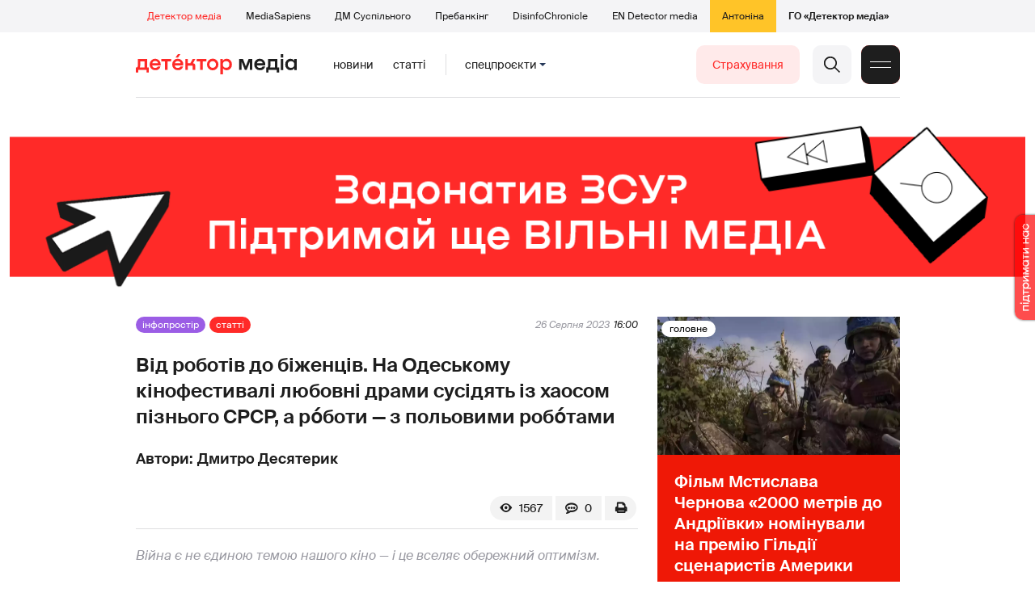

--- FILE ---
content_type: text/html; charset=utf-8
request_url: https://detector.media/infospace/article/216043/2023-08-26-vid-robotiv-do-bizhentsiv-na-odeskomu-kinofestyvali-lyubovni-dramy-susidyat-iz-khaosom-piznogo-srsr-a-roboty-z-polovymy-robotamy/
body_size: 22269
content:
<!DOCTYPE html>
<html lang="uk">
<head>
<meta http-equiv="Content-Type" content="text/html;charset=UTF-8" />

<base href="https://detector.media/">
<link type="image/x-icon" href="/content/2/image/favicon.ico" rel="shortcut icon" />

<link rel="canonical" href="https://detector.media/infospace/article/216043/2023-08-26-vid-robotiv-do-bizhentsiv-na-odeskomu-kinofestyvali-lyubovni-dramy-susidyat-iz-khaosom-piznogo-srsr-a-roboty-z-polovymy-robotamy/" />


<meta name="viewport" content="width=device-width, initial-scale=1, user-scalable=yes">
        
<title>Від роботів до біженців. На Одеському кінофестивалі любовні драми сусідять із хаосом пізнього СРСР, а ро́боти &mdash; з польовими робо́тами - Детектор медіа.</title>
            
<meta name="description" content="Війна є не єдиною темою нашого кіно &mdash; і це вселяє обережний оптимізм.">
            
<meta name="keywords" content="ОМКФ-2023,ОМКФ,Детектор медіа,СМ,ДМ">
<meta name="news_keywords" content="ОМКФ-2023,ОМКФ,Детектор медіа,СМ,ДМ" />

            
<meta name="robots" content="max-image-preview:large">
<meta name="image" content="https://detector.media/doc/images/news/archive/2021/216043/ArticleImage_216043.jpg?t=1693060890">
<link rel="image_src" href="https://detector.media/doc/images/news/archive/2021/216043/ArticleImage_216043.jpg?t=1693060890">

<meta name="Author" content="Дмитро Десятерик" />
            
<meta property="fb:app_id" content="1996377033719321"/>

<meta property="og:locale" content="uk_UA" />
<meta property="og:title" content="Від роботів до біженців. На Одеському кінофестивалі любовні драми сусідять із хаосом пізнього СРСР, а ро́боти &mdash; з польовими робо́тами"/>
<meta property="og:type" content="article"/>
<meta property="og:url" content="https://detector.media/infospace/article/216043/2023-08-26-vid-robotiv-do-bizhentsiv-na-odeskomu-kinofestyvali-lyubovni-dramy-susidyat-iz-khaosom-piznogo-srsr-a-roboty-z-polovymy-robotamy/"/>
<meta property="og:site_name" content="detector.media"/>
<meta property="og:description" content="Війна є не єдиною темою нашого кіно &mdash; і це вселяє обережний оптимізм."/>
<meta property="og:updated_time" content="2023-08-26T17:41:30+03:00" />
<meta property="og:image:width" content="2055"/>
<meta property="og:image:height" content="1370"/>
<meta property="og:image" content="https://detector.media/doc/images/news/archive/2021/216043/ArticleImage_216043.jpg?t=1693060890" />
<meta property="og:image:alt" content="Від роботів до біженців. На Одеському кінофестивалі любовні драми сусідять із хаосом пізнього СРСР, а ро́боти &mdash; з польовими робо́тами"/>
<link rel="apple-touch-icon" href="/content/2/image/apple-touch-icon.png">

<meta property="article:section" content="Статті" />
<meta property="article:published_time" content="2023-08-26T16:00:00+03:00" />
<meta property="article:author" content="Дмитро Десятерик">
<meta property="article:tag" content="ОМКФ-2023,ОМКФ,Детектор медіа,СМ,ДМ" />
<meta property="article:modified_time" content="2023-08-26T17:41:30+03:00" />

<meta name="twitter:card" content="summary">
<meta name="twitter:creator" content="creator">
<meta name="twitter:site" content="@DetectorMedia">
<meta name="twitter:url" content="https://detector.media/infospace/article/216043/2023-08-26-vid-robotiv-do-bizhentsiv-na-odeskomu-kinofestyvali-lyubovni-dramy-susidyat-iz-khaosom-piznogo-srsr-a-roboty-z-polovymy-robotamy/" />
<meta name="twitter:description" content="Війна є не єдиною темою нашого кіно &mdash; і це вселяє обережний оптимізм." />
<meta name="twitter:title" content="Від роботів до біженців. На Одеському кінофестивалі любовні драми сусідять із хаосом пізнього СРСР, а ро́боти &mdash; з польовими робо́тами" />
<meta name="twitter:image" content="https://detector.media/doc/images/news/archive/2021/216043/ArticleImage_216043.jpg?t=1693060890" />
<meta name="twitter:image:src" content="https://detector.media/doc/images/news/archive/2021/216043/ArticleImage_216043.jpg?t=1693060890">




<script type="application/ld+json">
{
    "@context": "https://schema.org",
    "@type": "NewsArticle",
    "headline": "Від роботів до біженців. На Одеському кінофестивалі любовні драми сусідять із хаосом пізнього СРСР, а ро́боти &mdash; з польовими робо́тами",
    "name": "Від роботів до біженців. На Одеському кінофестивалі любовні драми сусідять із хаосом пізнього СРСР, а ро́боти &mdash; з польовими робо́тами",
    "url": "https://detector.media/infospace/article/216043/2023-08-26-vid-robotiv-do-bizhentsiv-na-odeskomu-kinofestyvali-lyubovni-dramy-susidyat-iz-khaosom-piznogo-srsr-a-roboty-z-polovymy-robotamy/",
    "datePublished": "2023-08-26T16:00:00+03:00",
    "dateModified": "2023-08-26T17:41:30+03:00",
    "description": "Війна є не єдиною темою нашого кіно &mdash; і це вселяє обережний оптимізм.",
    "mainEntityOfPage": {
        "@type":"WebPage",
        "@id":"https://detector.media/infospace/article/216043/2023-08-26-vid-robotiv-do-bizhentsiv-na-odeskomu-kinofestyvali-lyubovni-dramy-susidyat-iz-khaosom-piznogo-srsr-a-roboty-z-polovymy-robotamy/"
    },
    "author": {
    "@type": "Person",
    "name": "Дмитро Десятерик"
    },
    "image": {
        "@type": "ImageObject",
        "url": "https://detector.media/doc/images/news/archive/2021/216043/ArticleImage_216043.jpg?t=1693060890",
        "width": 2055,
        "height": 1370
    },
    "publisher": {
        "@type": "Organization",
        "name": "Детектор медіа",
        "logo": {
            "@type": "ImageObject",
            "url": "https://detector.media/content/2/image/logo_sq.jpg",
            "width": 1400,
            "height": 1400
        }
    }
    
}
</script><link rel="stylesheet" property="stylesheet" type="text/css" href="/content/2/css/style.css?v=285" >
<link rel="stylesheet" property="stylesheet" type="text/css" href="/content/2/css/style.9x.css?v=100" />
<link rel="stylesheet" property="stylesheet" type="text/css" href="/content/2/css/style.7x.css?v=100" />
<link rel="stylesheet" property="stylesheet" type="text/css" href="/content/2/css/style.3x.css?v=101" />

<link rel="stylesheet" property="stylesheet" type="text/css" href="/modules/md_scrollpage/md.scrollpage.css?v=6" />
<link rel="stylesheet" property="stylesheet" type="text/css" href="/modules/archive/class.archive.css?v=6" />
<link rel="stylesheet" property="stylesheet" type="text/css" href="/modules/md_vote/md.vote.css?v=6" />
<link rel="stylesheet" property="stylesheet" type="text/css" media="all" href="/modules/md_photobank/md.photobank.css?v=6"/>
<link rel="stylesheet" property="stylesheet" type="text/css" media="all" href="/modules/md_filebase/md.filebase.css?v=6"/>

<script src="/modules/md_photobank/md.photobank.js"></script>
<script src="/scripts/scripts.js?v=14"></script>


<link rel="stylesheet" property="stylesheet" type="text/css" href="/content/2/css/brendering.css?v=7" /><link type="application/rss+xml" title="Від роботів до біженців. На Одеському кінофестивалі любовні драми сусідять із хаосом пізнього СРСР, а ро́боти &mdash; з польовими робо́тами - Детектор медіа." href="https://detector.media/rss/" rel="alternate" />
<style>
.mdb_bs11 {
    display: block;
    position: fixed;
    right: -15px;
    top: 37%;
    padding: 0;
    margin: 0;
    width: auto;
    float: right;
    text-align: center;
    z-index: 2000;
}
.mdb_bs11 img,
.mdb_bs11 a{
    border: 0;
    display: block;
    margin: 0;
    padding: 0;
}
.mdb_bs11 img {
    box-shadow: 0px 0px 3px #000;
    text-decoration: none;
    border: 0;
    opacity: 0.7;
    padding: 0;
    margin: 0;
    border-radius: 10px 0px 0 10px;
    background: transparent;
    transition: all 0.1s ease 0s;
}
.mdb_bs11 img:hover,
.mdb_bs11 img:active{
    opacity: 1;
    transition: all 0.1s ease 0s;
}
</style></head><body id="body" class=" art_bmt_1"><div class="banner_brend"></div><div class="dm_brend"><div class="menu_4"><div class="sitemenu_title siteid_443 sitetype_S sitelimit_0 sitelevel_1 site_mset site_mset_443"><div class="sitemenu_link"><a href="/page/podsites/">Проєкти</a><div class="sitepodmenu_1"><div class="sitemenu_title siteid_444 sitetype_R sitelimit_0 sitelevel_0 site_mset site_mset_444"><div class="sitemenu_link"><a href="/">Детектор медіа</a></div></div><div class="sitemenu_title siteid_281 sitetype_R sitelimit_1 sitelevel_0 "><div class="sitemenu_link"><a href="https://ms.detector.media/">MediaSapiens</a></div></div><div class="sitemenu_title siteid_445 sitetype_R sitelimit_2 sitelevel_0 "><div class="sitemenu_link"><a href="https://stv.detector.media">ДМ Суспільного</a></div></div><div class="sitemenu_title siteid_484 sitetype_R sitelimit_3 sitelevel_0 "><div class="sitemenu_link"><a href="https://prebunkingwithgoogle.detector.media">Пребанкінг</a></div></div><div class="sitemenu_title siteid_473 sitetype_R sitelimit_4 sitelevel_0 "><div class="sitemenu_link"><a href="https://desinfo.detector.media/">DisinfoChronicle</a></div></div><div class="sitemenu_title siteid_478 sitetype_R sitelimit_5 sitelevel_0 "><div class="sitemenu_link"><a href="https://en.detector.media/">EN Detector media</a></div></div><div class="sitemenu_title siteid_483 sitetype_R sitelimit_6 sitelevel_0 "><div class="sitemenu_link"><a href="https://antonina.detector.media/">Антоніна</a></div></div><div class="sitemenu_title siteid_409 sitetype_R sitelimit_7 sitelevel_0 "><div class="sitemenu_link"><a href="https://go.detector.media">ГО «Детектор медіа»</a></div></div></div></div></div></div><div class="siteSubMenu" id="siteSubMenu"><div class="submenu_blk_2"><div class="siteHeadLogo"><a href="/"></a></div><div class="submenu_blk"><div class="submenu_title subid_452 subtype_E sublimit_0 sublevel_1 "><div class="submenu_link"><a href="https://detector.media/type/1/">Новини</a><div class="subpodmenu_1"></div></div></div><div class="submenu_title subid_453 subtype_E sublimit_1 sublevel_1 "><div class="submenu_link"><a href="https://detector.media/type/4/">Статті</a><div class="subpodmenu_1"></div></div></div><div class="submenu_title subid_454 subtype_E sublimit_2 sublevel_1 "><div class="submenu_link"><a href="/category/kritika/">Критика</a><div class="subpodmenu_1"></div></div></div><div class="submenu_title subid_455 subtype_E sublimit_3 sublevel_1 "><div class="submenu_link"><a href="/category/monitoring/">Моніторинг</a><div class="subpodmenu_1"></div></div></div><div class="submenu_title subid_456 subtype_E sublimit_4 sublevel_1 "><div class="submenu_link"><a href="/category/rinok/">Ринок</a><div class="subpodmenu_1"></div></div></div><div class="submenu_title subid_457 subtype_E sublimit_5 sublevel_1 "><div class="submenu_link"><a href="/category/podcasts/">Подкасти</a><div class="subpodmenu_1"></div></div></div><div class="submenu_title subid_458 subtype_E sublimit_6 sublevel_1 sub_mset sub_mset_458"><div class="submenu_link"><a href="/category/infospace/">Інфопростір</a><div class="subpodmenu_1"></div></div></div></div><div class="spcmenu_blkTitle">Cпецпроєкти<div class="spcmenuBtnOn" onclick="rplClass('body','top_search_hide','top_search_view');rplClass('body','menu_hide','menu_show');rplClass('body','spcm_show','spcm_hide');"></div><div class="spcmenuBtnOff" onclick="rplClass('body','spcm_hide','spcm_show');"></div></div><div class="clsBtnBlk"><div class="clsBtnOff" onclick="rplClass('body','top_search_hide','top_search_view');rplClass('body','spcm_hide','spcm_show');rplClass('body','menu_show','menu_hide');"></div><div class="clsBtnOn" onclick="rplClass('body','menu_hide','menu_show');"></div></div><div class="top_search_btn"><div class="top_search_h" onclick="rplClass('body','top_search_hide','top_search_view');"></div><div class="top_search_v" onclick="rplClass('body','spcm_hide','spcm_show');rplClass('body','menu_hide','menu_show');rplClass('body','top_search_view','top_search_hide');"></div></div><div class="btn_donate_r"><a href="https://docs.google.com/forms/d/e/1FAIpQLSeHNM6lsU8fnW0jD9Ns_BNToRx4dJbtwCwClXlWUs3FO7-OSQ/viewform" target="_blank">Страхування</a></div></div></div><div class="top_search" id="top_search"><div class="top_search_blk"><div class="submenu_blk_3"><form action="https://detector.media/search/" method="post"><div class="top_search_txt"><input type="text" name="search" value=" Пошук" onfocus="if(this.value==' Пошук')this.value='';" onblur="if(this.value=='')this.value=' Пошук';" aria-label="Search"></div><div class="top_search_btn"><input type="submit" value="f"></div></form><div class="top_search_sets"><a href="https://detector.media/search/" title="Розширений пошук">

        <svg width="20" height="20" viewBox="0 0 20 20" fill="none" xmlns="http://www.w3.org/2000/svg">
<path id="Vector" d="M0.702041 10.6982H9.64082C9.9551 11.992 11.1224 12.9553 12.5143 12.9553C13.9061 12.9553 15.0694 11.992 15.3878 10.6982H19.298C19.6857 10.6982 20 10.3839 20 9.99612C20 9.60836 19.6857 9.29816 19.298 9.29816H15.3878C15.0735 8.00428 13.9061 7.04102 12.5143 7.04102C11.1224 7.04102 9.95918 8.00428 9.64082 9.29816H0.702041C0.314286 9.29816 0 9.61244 0 9.99612C0.00408163 10.388 0.318367 10.6982 0.702041 10.6982ZM12.5143 8.4451C13.3714 8.4451 14.0694 9.14306 14.0694 10.0002C14.0694 10.8573 13.3714 11.5553 12.5143 11.5553C11.6571 11.5553 10.9551 10.8573 10.9551 10.0002C10.9551 9.14306 11.6531 8.4451 12.5143 8.4451Z"/>
<path id="Vector_2" d="M0.702041 17.4858H4.99184C5.30612 18.7796 6.47347 19.7429 7.86531 19.7429C9.25714 19.7429 10.4204 18.7796 10.7388 17.4858H19.298C19.6857 17.4858 20 17.1715 20 16.7878C20 16.4 19.6857 16.0858 19.298 16.0858H10.7388C10.4245 14.7919 9.25714 13.8286 7.86531 13.8286C6.47347 13.8286 5.3102 14.7919 4.99184 16.0858H0.702041C0.314286 16.0858 0 16.4 0 16.7878C0.00408163 17.1715 0.318367 17.4858 0.702041 17.4858ZM7.86531 15.2286C8.72245 15.2286 9.42041 15.9266 9.42041 16.7837C9.42041 17.6409 8.72245 18.3388 7.86531 18.3388C7.02041 18.3388 6.33061 17.6613 6.3102 16.8164C6.3102 16.8041 6.3102 16.7919 6.3102 16.7796C6.3102 16.7674 6.3102 16.7551 6.3102 16.7429C6.33061 15.9062 7.02041 15.2286 7.86531 15.2286Z"/>
<path id="Vector_3" d="M0.702041 3.91447H4.99184C5.30612 5.20834 6.47347 6.17161 7.86531 6.17161C9.25714 6.17161 10.4204 5.20834 10.7388 3.91447H19.298C19.6857 3.91447 20 3.60018 20 3.21243C20 2.82467 19.6857 2.51447 19.298 2.51447H10.7388C10.4245 1.22059 9.25714 0.257324 7.86531 0.257324C6.47347 0.257324 5.3102 1.22059 4.99184 2.51447H0.702041C0.314286 2.51447 0 2.82875 0 3.21243C0.00408163 3.60018 0.318367 3.91447 0.702041 3.91447ZM7.86531 1.65732C8.72245 1.65732 9.42041 2.35528 9.42041 3.21243C9.42041 4.06957 8.72245 4.76753 7.86531 4.76753C7.02041 4.76753 6.33061 4.08998 6.3102 3.24508C6.3102 3.23283 6.3102 3.22059 6.3102 3.20834C6.3102 3.1961 6.3102 3.18385 6.3102 3.17161C6.33061 2.33896 7.02041 1.65732 7.86531 1.65732Z"/>

</svg>

        </a></div></div></div></div><div class="spcmenu_blk"><div class="submenu_blk_3"><div class="spcmenu_listBlk"><div class="spcmenu_title spcmenu_limit_1  "><a href="/tag/1717/">моніторинг інформполітики</a></div><div class="spcmenu_title spcmenu_limit_2  "><a href="/tag/31666/">Аналіз соціальних мереж</a></div><div class="spcmenu_title spcmenu_limit_3  "><a href="/tag/39162/">Моніторинг ютубу</a></div><div class="spcmenu_title spcmenu_limit_4  "><a href="/tag/4815/">Детектор телерейтингів</a></div><div class="spcmenu_title spcmenu_limit_5 spcmenu_end "><a href="/tag/2348/">дослідження ДМ</a></div></div></div><div class="submenu_blk_3"><div class="spcmenu2_listBlk"><div class="spcmenu2_title spcmenu2_limit_1  "><a href="/tag/39052/">Війна сенсів</a></div><div class="spcmenu2_title spcmenu2_limit_2  "><a href="/tag/432/">саморегулювання ЗМІ</a></div><div class="spcmenu2_title spcmenu2_limit_3  "><a href="/tag/30796/">Партнерські проєкти</a></div><div class="spcmenu2_title spcmenu2_limit_4  "><a href="/tag/38303/">Історії релокованих медіа</a></div><div class="spcmenu2_title spcmenu2_limit_5  "><a href="/tag/30694/">Медіатренди від професіоналів</a></div><div class="spcmenu2_title spcmenu2_limit_6  "><a href="/tag/29364/">Ньюспалм</a></div><div class="spcmenu2_title spcmenu2_limit_7  "><a href="/tag/30052/">Медіачек</a></div><div class="spcmenu2_title spcmenu2_limit_8  "><a href="/tag/2322/">Детектор маніпуляцій</a></div><div class="spcmenu2_title spcmenu2_limit_9  "><a href="/tag/29365/">Спойлер</a></div><div class="spcmenu2_title spcmenu2_limit_10  "><a href="/tag/1923/">моніторинг розслідувань</a></div><div class="spcmenu2_title spcmenu2_limit_11  "><a href="/tag/36052/">Щоденник Docudays UA</a></div><div class="spcmenu2_title spcmenu2_limit_12  "><a href="/tag/30650/">Правда і вимисел про коронавірус</a></div><div class="spcmenu2_title spcmenu2_limit_13  "><a href="/tag/32908/">Післявоєнна реконструкція</a></div><div class="spcmenu2_title spcmenu2_limit_14  "><a href="/tag/32380/">Журналісти, які стали військовими</a></div><div class="spcmenu2_title spcmenu2_limit_15  "><a href="/tag/32382/">Історія ГО Детектор медіа</a></div><div class="spcmenu2_title spcmenu2_limit_16  "><a href="/tag/30558/">Медіакритика з Ярославом Зубченком</a></div><div class="spcmenu2_title spcmenu2_limit_17  "><a href="/tag/31890/">Дошка ганьби</a></div><div class="spcmenu2_title spcmenu2_limit_18  "><a href="/tag/30660/">Коронавірус: моніторинг медіа</a></div><div class="spcmenu2_title spcmenu2_limit_19  "><a href="/tag/31699/">Антипремія ДМ</a></div><div class="spcmenu2_title spcmenu2_limit_20 spcmenu2_end "><a href="/tag/30699/">Журналістика незалежної України. Із перших уст</a></div><div class="global_blklink"><a href="/module/specprojects/">всі спецроєкти</a></div></div></div></div><div class="siteTopMenu" id="siteTopMenu"><div class="topmenu_blk"></div></div><div class="up_menu_blk"><div class="btn_donate_r"><a href="https://donate.detector.media" target="_blank">Пiдтримати нас</a></div><div class="btn_donate_r"><a href="https://docs.google.com/forms/d/e/1FAIpQLSeHNM6lsU8fnW0jD9Ns_BNToRx4dJbtwCwClXlWUs3FO7-OSQ/viewform" target="_blank">Страхування журналістів</a></div><div class="lining"><div class="up_menu_3 up_menu"><div class="up_menu_ttl">Проєкти ГО «Детектор медіа»</div><div class="sitemenu_title siteid_443 sitetype_S sitelimit_0 sitelevel_1 site_mset site_mset_443"><div class="sitemenu_link"><a href="/page/podsites/">Проєкти</a><div class="sitepodmenu_1"><div class="sitemenu_title siteid_444 sitetype_R sitelimit_0 sitelevel_0 site_mset site_mset_444"><div class="sitemenu_link"><a href="/">Детектор медіа</a></div></div><div class="sitemenu_title siteid_281 sitetype_R sitelimit_1 sitelevel_0 "><div class="sitemenu_link"><a href="https://ms.detector.media/">MediaSapiens</a></div></div><div class="sitemenu_title siteid_445 sitetype_R sitelimit_2 sitelevel_0 "><div class="sitemenu_link"><a href="https://stv.detector.media">ДМ Суспільного</a></div></div><div class="sitemenu_title siteid_446 sitetype_R sitelimit_3 sitelevel_0 "><div class="sitemenu_link"><a href="https://zz.detector.media">ЗМІ для змін</a></div></div><div class="sitemenu_title siteid_484 sitetype_R sitelimit_4 sitelevel_0 "><div class="sitemenu_link"><a href="https://prebunkingwithgoogle.detector.media">Пребанкінг</a></div></div><div class="sitemenu_title siteid_350 sitetype_E sitelimit_5 sitelevel_0 "><div class="sitemenu_link"><a href="http://mediadriver.online">Медіадрайвер</a></div></div><div class="sitemenu_title siteid_295 sitetype_S sitelimit_6 sitelevel_0 "><div class="sitemenu_link"><a href="/page/newsboard/">NewsBoard</a></div></div><div class="sitemenu_title siteid_473 sitetype_R sitelimit_7 sitelevel_0 "><div class="sitemenu_link"><a href="https://desinfo.detector.media/">DisinfoChronicle</a></div></div><div class="sitemenu_title siteid_279 sitetype_R sitelimit_8 sitelevel_0 "><div class="sitemenu_link"><a href="https://video.detector.media">Відеотека</a></div></div><div class="sitemenu_title siteid_297 sitetype_E sitelimit_9 sitelevel_0 "><div class="sitemenu_link"><a href="https://vybory.detector.media">Вибори та ЗМІ</a></div></div><div class="sitemenu_title siteid_478 sitetype_R sitelimit_10 sitelevel_0 "><div class="sitemenu_link"><a href="https://en.detector.media/">EN Detector media</a></div></div><div class="sitemenu_title siteid_483 sitetype_R sitelimit_11 sitelevel_0 "><div class="sitemenu_link"><a href="https://antonina.detector.media/">Антоніна</a></div></div><div class="sitemenu_title siteid_409 sitetype_R sitelimit_12 sitelevel_0 "><div class="sitemenu_link"><a href="https://go.detector.media">ГО «Детектор медіа»</a></div></div><div class="sitemenu_title siteid_485 sitetype_R sitelimit_13 sitelevel_0 "><div class="sitemenu_link"><a href="/tag/29364/">Ньюспалм</a></div></div><div class="sitemenu_title siteid_486 sitetype_R sitelimit_14 sitelevel_0 "><div class="sitemenu_link"><a href="/category/mediumy/">Медіуми</a></div></div></div></div></div></div><div class="up_menu_2 up_menu"><div class="submenu_title subid_447 subtype_S sublimit_0 sublevel_1 sub_mset sub_mset_447"><div class="submenu_link"><a href="/page/menutypes/">Типи матеріалів</a><div class="subpodmenu_1"><div class="submenu_title subid_305 subtype_R sublimit_0 sublevel_0 "><div class="submenu_link"><a href="/type/1/">Новини</a></div></div><div class="submenu_title subid_306 subtype_R sublimit_1 sublevel_0 sub_mset sub_mset_306"><div class="submenu_link"><a href="/type/4/">Статті</a></div></div><div class="submenu_title subid_307 subtype_R sublimit_2 sublevel_0 "><div class="submenu_link"><a href="/type/5/">Інтерв'ю</a></div></div><div class="submenu_title subid_309 subtype_R sublimit_3 sublevel_0 "><div class="submenu_link"><a href="/type/7/">Опитування</a></div></div><div class="submenu_title subid_308 subtype_R sublimit_4 sublevel_0 "><div class="submenu_link"><a href="/type/2/">Анонси</a></div></div><div class="submenu_title subid_317 subtype_R sublimit_5 sublevel_0 "><div class="submenu_link"><a href="/type/11/">Мультимедіа</a></div></div><div class="submenu_title subid_465 subtype_R sublimit_6 sublevel_0 "><div class="submenu_link"><a href="/type/16/">Блоги</a></div></div><div class="submenu_title subid_323 subtype_R sublimit_7 sublevel_0 "><div class="submenu_link"><a href="/type/12/">Column</a></div></div><div class="submenu_title subid_468 subtype_R sublimit_8 sublevel_0 "><div class="submenu_link"><a href="/type/13/">Документи</a></div></div><div class="submenu_title subid_71 subtype_R sublimit_9 sublevel_0 "><div class="submenu_link"><a href="/type/14/">Дайджест</a></div></div></div></div></div><div class="submenu_title subid_448 subtype_A sublimit_1 sublevel_1 sub_mset sub_mset_448"><div class="submenu_link"><a href="/category/rubryky/">Рубрики</a><div class="subpodmenu_1"><div class="submenu_title subid_9 subtype_A sublimit_0 sublevel_0 "><div class="submenu_link"><a href="/category/kritika/">Критика</a></div></div><div class="submenu_title subid_8 subtype_A sublimit_1 sublevel_0 "><div class="submenu_link"><a href="/category/monitoring/">Моніторинг</a></div></div><div class="submenu_title subid_300 subtype_A sublimit_2 sublevel_0 "><div class="submenu_link"><a href="/category/rinok/">Ринок</a></div></div><div class="submenu_title subid_320 subtype_A sublimit_3 sublevel_0 sub_mset sub_mset_320"><div class="submenu_link"><a href="/category/infospace/">Інфопростір</a></div></div><div class="submenu_title subid_319 subtype_A sublimit_4 sublevel_0 "><div class="submenu_link"><a href="/category/community/">Медіаспільнота</a></div></div><div class="submenu_title subid_318 subtype_A sublimit_5 sublevel_0 "><div class="submenu_link"><a href="/category/production/">Виробництво</a></div></div><div class="submenu_title subid_479 subtype_A sublimit_6 sublevel_0 "><div class="submenu_link"><a href="/category/podcasts/">Подкасти</a></div></div><div class="submenu_title subid_405 subtype_A sublimit_7 sublevel_0 "><div class="submenu_link"><a href="/category/khronika-dezinformatsii/">Хроніка російської пропаганди</a></div></div><div class="submenu_title subid_488 subtype_A sublimit_8 sublevel_0 "><div class="submenu_link"><a href="/category/tendery/">Тендери</a></div></div><div class="submenu_title subid_489 subtype_A sublimit_9 sublevel_0 "><div class="submenu_link"><a href="/category/mozhlyvosti-dlya-media/">Можливості для медіа</a></div></div><div class="submenu_title subid_321 subtype_A sublimit_10 sublevel_0 "><div class="submenu_link"><a href="/category/medialife/">Антоніна</a></div></div><div class="submenu_title subid_464 subtype_R sublimit_11 sublevel_0 "><div class="submenu_link"><a href="/tag/2348/">Дослідження ДМ</a></div></div><div class="submenu_title subid_476 subtype_A sublimit_12 sublevel_0 "><div class="submenu_link"><a href="/category/lysty-do-spilnoty-dm/">Листи до читачів ДМ</a></div></div><div class="submenu_title subid_490 subtype_R sublimit_13 sublevel_0 "><div class="submenu_link"><a href="/tag/39388/">Центр досліджень</a></div></div></div></div></div><div class="submenu_title subid_449 subtype_A sublimit_2 sublevel_1 "><div class="submenu_link"><a href="/category/menumore/">Більше</a><div class="subpodmenu_1"><div class="submenu_title subid_442 subtype_A sublimit_0 sublevel_0 "><div class="submenu_link"><a href="/category/jobs/">Вакансіі</a></div></div><div class="submenu_title subid_311 subtype_R sublimit_1 sublevel_0 "><div class="submenu_link"><a href="/authors/all/">Автори</a></div></div><div class="submenu_title subid_189 subtype_R sublimit_2 sublevel_0 "><div class="submenu_link"><a href="/tag/all/">Теги</a></div></div><div class="submenu_title subid_75 subtype_R sublimit_3 sublevel_0 "><div class="submenu_link"><a href="/archive/">Архiв</a></div></div><div class="submenu_title subid_137 subtype_E sublimit_4 sublevel_0 "><div class="submenu_link"><a href="https://chat.detector.media">Чат</a></div></div></div></div></div><div class="submenu_title subid_450 subtype_S sublimit_3 sublevel_1 "><div class="submenu_link"><a href="/page/menuabout/">Про нас</a><div class="subpodmenu_1"><div class="submenu_title subid_466 subtype_R sublimit_0 sublevel_0 "><div class="submenu_link"><a href="/page/podsites/">Дочірні проєкти</a></div></div><div class="submenu_title subid_346 subtype_R sublimit_1 sublevel_0 "><div class="submenu_link"><a href="https://go.detector.media/books/">Книги ДМ</a></div></div><div class="submenu_title subid_192 subtype_S sublimit_2 sublevel_0 "><div class="submenu_link"><a href="/page/advertprice/">Реклама</a></div></div><div class="submenu_title subid_73 subtype_S sublimit_3 sublevel_0 "><div class="submenu_link"><a href="/page/contacts/">Контакти</a></div></div><div class="submenu_title subid_469 subtype_E sublimit_4 sublevel_0 "><div class="submenu_link"><a href="https://donate.detector.media">Підтримати нас</a></div></div><div class="submenu_title subid_472 subtype_E sublimit_5 sublevel_0 "><div class="submenu_link"><a href="https://spilnota.detector.media">Спільнота ДМ</a></div></div></div></div></div><div class="submenu_title subid_451 subtype_S sublimit_4 sublevel_1 "><div class="submenu_link"><a href="/page/menuhelp/">Допомога</a><div class="subpodmenu_1"><div class="submenu_title subid_467 subtype_R sublimit_0 sublevel_0 "><div class="submenu_link"><a href="/module/feedback/">Написати нам</a></div></div></div></div></div></div><div class="up_menu_5 up_menu"><div class="up_menu_ttl">Спецпроєкти</div><div class="spcmenu_title spcmenu_limit_1  "><a href="/tag/1717/">моніторинг інформполітики</a></div><div class="spcmenu_title spcmenu_limit_2  "><a href="/tag/31666/">Аналіз соціальних мереж</a></div><div class="spcmenu_title spcmenu_limit_3  "><a href="/tag/39162/">Моніторинг ютубу</a></div><div class="spcmenu_title spcmenu_limit_4  "><a href="/tag/4815/">Детектор телерейтингів</a></div><div class="spcmenu_title spcmenu_limit_5 spcmenu_end "><a href="/tag/2348/">дослідження ДМ</a></div><div class="up_menu_link"><div class="global_blklink"><a href="/module/specprojects/">всі спецроєкти</a></div></div></div><div class="submenu_blk_3"><div class="infoSite"><div class="msb_form mch_black"><form action="https://media.us10.list-manage.com/subscribe?u=79b2b113adbd9409ad12bc8c2&id=21c0ea3a8e" method="post" name="mc-embedded-subscribe-form" class="mc-embedded-subscribe-form validate" target="_blank" novalidate="">
            <div class="mc_embed_signup_scroll">
            <div class="mch_txt"><input type="email" value="" name="EMAIL" class="mailchimp-text email" placeholder="Введіть ваш email" required=""></div>
            <div class="main_chimp msb_btn"><input class="mailchimp-button" type="submit" value="Підписатися" name="subscribe"></div>
            </div>
        </form></div><div class="sc_links"><a href="/rss/" class="rss_ico_dm ico_sc_btn">e</a><a href="https://t.me/detector_media" class="tm_ico_dm ico_sc_btn">y</a><a href="https://www.facebook.com/DetectorMedia/" class="fb_ico_dm ico_sc_btn">a</a><a href="https://twitter.com/DetectorMedia" class="tw_ico_dm ico_sc_btn">p</a><a href="https://www.instagram.com/detectormedia/" class="in_ico_dm ico_sc_btn">A</a></div></div></div></div></div><div class="content"><div class="content_in"><!--container--><div class="container"><div class="md_banner_zone mdb_t4 mdb_bs19 mdb_zs5"><style>
.mdb_bs19 .md_banner_link .md_banner_img {
    width: 1256px;
}
</style><a class="md_banner_link" href="/bclick.php?/19/" ><img class="md_banner_img" src="/php_uploads/modules/md_banner/2/19.png?t=1738263583" alt="" /></a></div><script src="/scripts/correction.js"></script><div class="art_tree show_3x"><div class="artCatBlk"><div class="catHome"><a href="/"></a></div><div class="catName">/</div><div class="catName"><a href="https://detector.media/category/infospace/">Інфопростір</a></div><div class="catName">/</div><div class="catName"><a href="https://detector.media/type/4/">Статті</a></div></div></div><div class="specpblk long_set_0 "><div class="specimg"><img src="/doc/images/news/archive/2021/216043/i75_ArticleImage_216043.webp" alt="Від роботів до біженців. На Одеському кінофестивалі любовні драми сусідять із хаосом пізнього СРСР, а ро́боти &mdash; з польовими робо́тами"/></div><div class="specinfo"><div class="art_sets_blk"><div class="art_set_cat"><a href="https://detector.media/category/infospace/">Інфопростір</a></div><div class="art_set_type"><a href="https://detector.media/type/4/">Статті</a></div></div><div class="artTitleBlk"><h1>Від роботів до біженців. На Одеському кінофестивалі любовні драми сусідять із хаосом пізнього СРСР, а ро́боти &mdash; з польовими робо́тами</h1></div><div class="artDateBlk"><div class="artDate">26 Серпня 2023</div></div><div class="art_cnt_blks"><div class="artPrintBLK"><a href="https://detector.media/print/216043/" target="_blank" rel="nofollow" alt="print"></a></div><div class="art_cnt_blk"><div onclick="scroll_to_show('artCommentBLK');"><div class="art_cnt_com">0</div></div></div><div class="artCountsBLK"><div class="artCounts">1567</div></div></div></div></div><div class="lining"><div class="article_page art_mtype_1 art_type_4 art_long_0  art_cat_320 art_cat_448 art_cat_2 art_cat_1   arttag_33327 arttag_476" id="elem"><div class="right_dblLine"><div class="centerLine"><div class="artBlock" id="artBlock"><div class="art_sets_blk"><div class="art_set_cat"><a href="https://detector.media/category/infospace/">Інфопростір</a></div><div class="art_set_type"><a href="https://detector.media/type/4/">Статті</a></div><div class="artDateBlk"><div class="artDate">26 Серпня 2023</div><div class="artTime">16:00</div></div></div><div class="artTitleBlk"><h1>Від роботів до біженців. На Одеському кінофестивалі любовні драми сусідять із хаосом пізнього СРСР, а ро́боти &mdash; з польовими робо́тами</h1></div><div class="artAuthors"><div class="artAuthor artAlimit_1 artEnd"><div class="artAuthorImg"><a href="https://detector.media/authors/1611/"><img src="https://detector.media/php_uploads/images/authors/1611.jpg" alt="Дмитро Десятерик" /></a></div><div class="artInfoBlk"><div class="artAuthorBlk"><div class="artAuthorInfo"><a href="https://detector.media/authors/1611/">Дмитро Десятерик</a></div></div></div><div class="artAuthorDesc">для &laquo;Детектора медіа&raquo;</div></div></div><div class="art_cnt_blks"><div class="artPrintBLK"><a href="https://detector.media/print/216043/" target="_blank" rel="nofollow" alt="print"></a></div><div class="art_cnt_blk"><div onclick="scroll_to_show('artCommentBLK');"><div class="art_cnt_com">0</div></div></div><div class="artCountsBLK"><div class="artCounts">1567</div></div></div><div class="artContentBlk" id="artelem">
<script>
artelem.onclick = function(event) {
    if(event.target != "[object HTMLImageElement]"){

    //} else if(event.target.id == "art_full_alls"){
    } else if(event.target.id && event.target.id != "art_full_ind"){
        //alert ("ай-яай-яай");
    } else if(event.target=="[object HTMLImageElement]"){

        if(event.target.id != "art_full_ind"){
            document.getElementById("art_full_alls").src = event.target.src;
        } else {
            document.getElementById("art_full_alls").src = "/doc/images/news/archive/2021/216043/ArticleImage_216043.webp";
        }
        show("artImgBlkFull");
    }
}
</script><div class="artSocSticky"><div class="artSocBLK"><a class="soc_fb" rel="nofollow" target="_blank" href="https://www.facebook.com/sharer.php?u=https%3A%2F%2Fdetector.media%2Finfospace%2Farticle%2F216043%2F2023-08-26-vid-robotiv-do-bizhentsiv-na-odeskomu-kinofestyvali-lyubovni-dramy-susidyat-iz-khaosom-piznogo-srsr-a-roboty-z-polovymy-robotamy%2F" title="Facebook"><img src="https://detector.media/modules/social/socialmg/top/facebook.png" alt="" /></a><a class="soc_tw" rel="nofollow" target="_blank" href="https://twitter.com/intent/tweet?url=https%3A%2F%2Fdetector.media%2Finfospace%2Farticle%2F216043%2F2023-08-26-vid-robotiv-do-bizhentsiv-na-odeskomu-kinofestyvali-lyubovni-dramy-susidyat-iz-khaosom-piznogo-srsr-a-roboty-z-polovymy-robotamy%2F&text=%D0%92%D1%96%D0%B4%20%D1%80%D0%BE%D0%B1%D0%BE%D1%82%D1%96%D0%B2%20%D0%B4%D0%BE%20%D0%B1%D1%96%D0%B6%D0%B5%D0%BD%D1%86%D1%96%D0%B2.%20%D0%9D%D0%B0%20%D0%9E%D0%B4%D0%B5%D1%81%D1%8C%D0%BA%D0%BE%D0%BC%D1%83%20%D0%BA%D1%96%D0%BD%D0%BE%D1%84%D0%B5%D1%81%D1%82%D0%B8%D0%B2%D0%B0%D0%BB%D1%96%20%D0%BB%D1%8E%D0%B1%D0%BE%D0%B2%D0%BD%D1%96%20%D0%B4%D1%80%D0%B0%D0%BC%D0%B8%20%D1%81%D1%83%D1%81%D1%96%D0%B4%D1%8F%D1%82%D1%8C%20%D1%96%D0%B7" title="Twitter"><img src="https://detector.media/modules/social/socialmg/top/twitter.png" alt="" /></a><div class="soc_link" onclick="navigator.clipboard.writeText('https://detector.media/infospace/article/216043/2023-08-26-vid-robotiv-do-bizhentsiv-na-odeskomu-kinofestyvali-lyubovni-dramy-susidyat-iz-khaosom-piznogo-srsr-a-roboty-z-polovymy-robotamy/');" title="Copy link"></div></div></div><div class="artLeadBlk">Війна є не єдиною темою нашого кіно &mdash; і це вселяє обережний оптимізм.</div><div class="artSocBLK" id="artSocBLK"><a class="soc_fb" rel="nofollow" target="_blank" href="https://www.facebook.com/sharer.php?u=https%3A%2F%2Fdetector.media%2Finfospace%2Farticle%2F216043%2F2023-08-26-vid-robotiv-do-bizhentsiv-na-odeskomu-kinofestyvali-lyubovni-dramy-susidyat-iz-khaosom-piznogo-srsr-a-roboty-z-polovymy-robotamy%2F" title="Facebook"><img src="https://detector.media/modules/social/socialmg/top/facebook.png" alt="" /></a><a class="soc_tw" rel="nofollow" target="_blank" href="https://twitter.com/intent/tweet?url=https%3A%2F%2Fdetector.media%2Finfospace%2Farticle%2F216043%2F2023-08-26-vid-robotiv-do-bizhentsiv-na-odeskomu-kinofestyvali-lyubovni-dramy-susidyat-iz-khaosom-piznogo-srsr-a-roboty-z-polovymy-robotamy%2F&text=%D0%92%D1%96%D0%B4%20%D1%80%D0%BE%D0%B1%D0%BE%D1%82%D1%96%D0%B2%20%D0%B4%D0%BE%20%D0%B1%D1%96%D0%B6%D0%B5%D0%BD%D1%86%D1%96%D0%B2.%20%D0%9D%D0%B0%20%D0%9E%D0%B4%D0%B5%D1%81%D1%8C%D0%BA%D0%BE%D0%BC%D1%83%20%D0%BA%D1%96%D0%BD%D0%BE%D1%84%D0%B5%D1%81%D1%82%D0%B8%D0%B2%D0%B0%D0%BB%D1%96%20%D0%BB%D1%8E%D0%B1%D0%BE%D0%B2%D0%BD%D1%96%20%D0%B4%D1%80%D0%B0%D0%BC%D0%B8%20%D1%81%D1%83%D1%81%D1%96%D0%B4%D1%8F%D1%82%D1%8C%20%D1%96%D0%B7" title="Twitter"><img src="https://detector.media/modules/social/socialmg/top/twitter.png" alt="" /></a><div class="soc_link" onclick="navigator.clipboard.writeText('https://detector.media/infospace/article/216043/2023-08-26-vid-robotiv-do-bizhentsiv-na-odeskomu-kinofestyvali-lyubovni-dramy-susidyat-iz-khaosom-piznogo-srsr-a-roboty-z-polovymy-robotamy/');" title="Copy link"></div></div><div class="artSocLine"><div class="artImgBlkFull" id="artImgBlkFull" onclick="hide('artImgBlkFull');"><img src="/doc/images/news/archive/2021/216043/ArticleImage_216043.webp" alt="Від роботів до біженців. На Одеському кінофестивалі любовні драми сусідять із хаосом пізнього СРСР, а ро́боти &mdash; з польовими робо́тами" id="art_full_alls"/></div><div class="artImgBlk"><img src="/doc/images/news/archive/2021/216043/i75_ArticleImage_216043.webp" title="Від роботів до біженців. На Одеському кінофестивалі любовні драми сусідять із хаосом пізнього СРСР, а ро́боти &mdash; з польовими робо́тами" alt="Від роботів до біженців. На Одеському кінофестивалі любовні драми сусідять із хаосом пізнього СРСР, а ро́боти &mdash; з польовими робо́тами" id="art_full_ind"/></div></div><p><strong>19 серпня в Чернівцях відкрився 14-й Одеський кінофестиваль. Через загрозу російських обстрілів його перенесли з Одеси на захід України. Головною фестивальною локацією є культурно-мистецький центр імені Івана Миколайчука, відкритий у 2021 році до 80-річчя артиста; паралельні покази проходять так само в старому радянському кінотеатрі «Чернівці». Про шостий день кінофестивалю читайте</strong> <strong><span style="text-decoration: underline;"><a href="/infospace/article/216007/2023-08-25-kryvavi-linii-u-shostyy-den-tsentralnoyu-temoyu-na-odeskomu-kinofestyvali-staly-nayzhakhlyvishi-konflikty-na-terytorii-ukrainy/">тут</a></span>.</strong></p>
<p>П’ятниця вже традиційно почалася з теми війни — прем’єрами двох українських альманахів.</p>
<p><span style="text-decoration: underline;"><a href="/production/article/215282/2023-08-08-na-ekrany-vykhodyt-film-pro-shist-ukrainskykh-mist-ta-ikhnikh-geroiv-volonteriv/">«Міста та їх герої»</a></span> Ольги Гібелінди й Андрія Литвиненка (програма «Хроніки війни») — це збірка шести документальних історій простих українців і міст. Фільми розповідають про феномен нашого героїзму, коли люди в найгірші часи роблять добрі справи, допомагають іншим під бомбардуваннями, під час окупації.</p>
<ul>
<li><strong>Читайте також: <span style="text-decoration: underline;"><a href="https://cs.detector.media/community/texts/185421/2023-05-16-vidbulasya-premiera-dokumentalnogo-kinoproiektu-mista-ta-ikhni-geroi/">Відбулася прем'єра документального кінопроєкту «Міста та їхні герої»</a></span></strong><strong><span style="text-decoration: underline;"></span></strong></li>
</ul>
<p>Герої фільмів — охоронець, телеведуча, актриса лялькового театру, мер маленького містечка, ресторатор, композитор — не тільки змогли вижити, але й знайшли новий шлях у житті й допомогли тим, хто навколо них.</p>
<ul>
<li><strong>Читайте також: <span style="text-decoration: underline;"><a href="/infospace/article/213903/2023-07-07-geroizm-ukrainskogo-narodu-v-shesty-istoriyakh-kinoalmanakhu-mista-ta-ikhni-geroi/">Героїзм українського народу в шести історіях кіноальманаху «Міста та їхні герої»</a></span></strong><strong><span style="text-decoration: underline;"></span></strong></li>
</ul>
<p>«Civil Pitch 2.0. Кіно, що наближає перемогу» (програма «Так переможемо») містить чотири короткометражки.</p>
<p>«89 днів» (режисер Павло Дорогий) — це час, на який станція метрополітену «Армійська» в Харкові вимушено перетворилася на бомбосховище. Дорогий показує станцію як простір нескінченного штучного дня: світло не гасне ніколи, плин часу, по суті, втрачено, так само як і окремішність життя — адже сховок на всіх один. Вийшов майстерний етюд про країну, змушену жити на порозі укриття.</p>
<p>«Під крилом ночі» (режисерка Леся Дяк) оповідає про будні 11-річної Олесі, яка з матір’ю втекла від війни до Бельгії й тепер щодня чекає на дзвінок від тата з дому. Леся Дяк виокремлює деталі. Таке наближення допомагає заглибитись у характери Олесі та її мами настільки, наскільки це можливо. Підсумком стає поетичний портрет дитинства під час війни — світлий і гіркий водночас.</p>
<p>«Гості з Харкова» (режисерка Галина Лавринець) починаються драматично: з хроніки ударів по Харкову. Але те, що між ними, — чиста комедія про те, як містяни, аби віддячити фермерам, що їх прихистили, взялися доглянути за ланом і зазнали катастрофічної невдачі. Водночас «Наша робосім’я» (<span style="text-decoration: underline;"><a href="https://cs.detector.media/community/texts/185462/2023-06-02-rezhyserka-anastasiya-tykha-my-vyrynaiemo-z-viyny-v-robotu-i-nazad/">режисерка Анастасія Тиха</a></span>) — більш-менш оптимістична історія. Родина Теличків у 2014 році переїхала з Донецька до Вугледара, де заснувала клуб для дітей, які захоплюються робототехнікою та програмуванням. У 2022-му їм знову довелося тікати від війни — цього разу в Рівне, де вони знову відкрили клуб. А молодші Телички — брати Микита й Олексій — зрештою перемогли на Всесвітній олімпіаді роботів в Естонії. З отаких малих перемог і будується перемога велика.</p>
<ul>
<li><strong>Читайте також: <span style="text-decoration: underline;"><a href="/kritika/article/211221/2023-05-13-chotyry-istorii-pro-vpertist-lyubov-i-peremogu/">Чотири історії про впертість, любов і перемог</a></span></strong><strong><span style="text-decoration: underline;"></span></strong></li>
</ul>
<p>Чимала увага була прикута до денної прем’єри в Національному конкурсі — «Ти мене любиш?» Антоніни Ноябрьової (Україна — Швеція). Її дебют «Герой мого часу» (2018) був вправою в жанрі комедії; тепер же маємо драму, причому на тему, другу за актуальністю після війни — пізні 1980-ті й 1990-ті. Головна героїня, 17-річна дівчина, тяжко переживає розлучення батьків. Вона дорослішає, кинута напризволяще посеред хаосу останніх місяців існування СРСР. Ноябрьова ретельно відтворила антураж епохи в одязі, інтер’єрах, музиці тощо. Друга вдача — виконавиця головної ролі. По суті, «Ти мене любиш?» — це моноспектакль Карини Химчук (глядачі мають її знати по «Королях репу»). 23-річна акторка грає і за себе, і майже за всіх інших.</p>
<p><img src="/doc/images/news/archive/2021/216043/dsc_5273.jpg" alt="" width="1200" height="800" /></p>
<p style="text-align: center;"><em>Творча зустріч з авторами стрічки «Ти мене любиш?»</em></p>
<p>Простір польсько-української продукції «Звідки куди» (режисер Мачек Гамела, Національний і Міжнародний конкурси) здебільшого обмежений салоном машини. Це стандартний мінівен із наліпкою «гуманітарна допомога» на дверях; вміщає п’ять людей, режисер з оператором — на передніх сидіннях. Фільм народився, коли Мачек, який волонтерив, вивозячи українських біженців за кордон, вирішив знімати те, що відбувається. Діяльне співчуття героїням і героям, яке мало не з першого кадру стає стильовою рисою його режисури, дозволило уникнути перетворення «Звідки куди» на публіцистику страждання.</p>
<p><img src="/doc/images/news/archive/2021/216043/dscf3640.jpg" alt="" width="1200" height="800" /></p>
<ul style="text-align: center;">Показ фільму «Звідки куди»</ul>
<p><img src="/doc/images/news/archive/2021/216043/dscf3661.jpg" alt="" width="1200" height="800" /></p>
<p style="text-align: center;"><em>Автори фільму </em></p>
<ul>
<li style="text-align: left;"><em><strong>Читайте також: <span style="text-decoration: underline;"><a href="/infospace/article/212686/2023-06-20-film-polskogo-dokumentalista-pro-viynu-v-ukraini-otrymav-golovnu-nagorodu-mizhnarodnogo-konkursu-sheffield-docfest-2023/">Фільм польського документаліста про війну в Україні отримав головну нагороду міжнародного конкурсу Sheffield DocFest-2023</a></span></strong><strong><span style="text-decoration: underline;"></span></strong></em></li>
</ul>
<p style="text-align: left;"><strong>Фестиваль тривав із 19 по 26 серпня. До Національної конкурсної програми ввійшли десять повнометражних фільмів; у Міжнародному конкурсі серед інших — три фільми, зроблені за участі України. Переможці Національного конкурсу визначатимуться у двох номінаціях — «Найкращий український повнометражний ігровий фільм» та «Найкращий український повнометражний документальний фільм». Про представлені фільми й програму фестивалю читайте <span style="text-decoration: underline;"><a href="/infospace/article/214479/2023-07-20-u-mizhnarodnomu-konkursi-14-go-odeskogo-kinofestyvalyu-zmagatymutsya-sim-filmiv/">тут</a></span> і <span style="text-decoration: underline;"><a href="/infospace/article/213588/2023-06-30-14-y-odeskyy-mizhnarodnyy-kinofestyval-ogolosyv-programu-video/">тут</a></span>.</strong></p>
<p style="text-align: left;"><strong>Сьогодні, 26 серпня, на ОМКФ вручать призи. Огляд підсумків фестивалю читайте в нашому виданні найближчими днями.</strong></p>
<p style="text-align: left;"><strong><em>Дмитро Десятерик, із Чернівців — спеціально для «Детектора медіа»</em></strong></p>
<p style="text-align: left;"><strong><em>Фото надані організаторами фестивалю</em></strong></p><div class="md_banner_zone mdb_t2 mdb_bs6 mdb_zs16"><style>
.donateform {
    display: block;
    margin: 0 auto;
    margin-bottom: 20px;
    padding: 20px 20px 20px 20px;
    text-align: center;
    max-width: 320px;
    width: calc(100% - 40px);
    clear: left;
    background: #f9f9f9;
}
.donateform form,
.donateform__amount,
.donateform__send{
    display: block;
    margin: 0;
    padding: 0;
    border: 0;
    width: 100%;
    text-align: center;
}
.donateform__title,
.donateform__desc,
.donateform__title-2,
.donateform__desc-2{
    margin: 0px 0px 10px 0px;
    padding: 0px;
    text-align: center;
    width: 100%;
    font-size: 24px;
    font-weight: 700;
}
.donateform__title,
.donateform__desc{
    font-size: 15px;
    margin: 0px 0px 0px 0px;
    color: #585858;
}
.donateform__desc-2,
.donateform__amount{
    margin: 0px 0px 20px 0px;
}
.donateform__amount input,
.donateform__send input{
    display: inline-block;
    border: 0;
    padding: 0px 20px;
    max-width: calc(100% - 40px);
    margin: 0 auto;
    text-align: center;
    font-size: 24px;
    font-weight: 300;
    text-transform: uppercase;
    background: transparent;
    width: auto;
}
.donateform__send input{
    background: #1E1E1E;
    box-sizing: border-box;
    cursor: pointer;
    font-weight: 700;
    color: #fff;
    line-height: 60px;
}
.donateform__send input:hover{
    background: #ff2a28;
    color: #fff;
}
</style>

<div class="donateform">
<div class="donateform__title">LIKED THE ARTICLE?</div>
<div class="donateform__title-2">СПОДОБАЛАСЯ СТАТТЯ?</div>
<div class="donateform__desc">Help us do more for you!</div>
<div class="donateform__desc-2">Допоможіть нам зробити для вас більше!</div>

<form target="_blank" method="GET" action="https://donate.detector.media/">
<div class="donateform__amount">
<input type="number" name="amount" value="100" aria-label="amount"/>
</div>

<div class="donateform__send">
<input type="submit" value="₴ Підтримати" style=""/>
</div>

</form>
</div>






<style>
.black-button-dskl {
    display: inline-block;
    background: #fff;
    width: 150px;
    line-height: 38px;
    font-size: 17px;
    padding: 0;
    margin: 0;
    color: #000;
    text-decoration: none;
    box-shadow: 0px 0px 3px #000;
    border-radius: 3px;
}

.black-button-dskl:hover{
    background: #ff2a28;
    text-decoration: none;
    color: #fff;
    border-color: #ff2a28;
    cursor: pointer;
}
</style>



<div style="font-size: 14px;line-height: 20px;padding: 4%;background: #00b4f2;color: #fff;float:left;clear: left;width: 92%;">Команда «Детектора медіа» понад 20 років виконує роль watchdog'a українських медіа. Ми аналізуємо якість контенту і спонукаємо медіагравців дотримуватися професійних та етичних стандартів. Щоб інформація, яку отримуєте ви, була правдивою та повною. 
<br><br>
До 22-річчя з дня народження видання ми відновлюємо нашу Спільноту! Це коло активних людей, які хочуть та можуть фінансово підтримати наше видання, долучитися до генерування спільних ідей та отримувати більше ексклюзивної інформації про стан справ в українських медіа. 
<br><br>
Мабуть, ще ніколи якісна журналістика не була такою важливою, як сьогодні.


<div style="float:left; clear:left; width:100%;text-align:center;margin: 20px 0px 0px 0px;"><a href="/bclick.php?/6/" class="black-button-dskl" target="_blank">
Долучитись
</a></div>


</div></div></div><div class="artSourceBlk">для <a href="/" target="_blank">«Детектора медіа»</a></div><div class="artSocBLK"><a class="soc_fb" rel="nofollow" target="_blank" href="https://www.facebook.com/sharer.php?u=https%3A%2F%2Fdetector.media%2Finfospace%2Farticle%2F216043%2F2023-08-26-vid-robotiv-do-bizhentsiv-na-odeskomu-kinofestyvali-lyubovni-dramy-susidyat-iz-khaosom-piznogo-srsr-a-roboty-z-polovymy-robotamy%2F" title="Facebook"><img src="https://detector.media/modules/social/socialmg/top/facebook.png" alt="" /></a><a class="soc_tw" rel="nofollow" target="_blank" href="https://twitter.com/intent/tweet?url=https%3A%2F%2Fdetector.media%2Finfospace%2Farticle%2F216043%2F2023-08-26-vid-robotiv-do-bizhentsiv-na-odeskomu-kinofestyvali-lyubovni-dramy-susidyat-iz-khaosom-piznogo-srsr-a-roboty-z-polovymy-robotamy%2F&text=%D0%92%D1%96%D0%B4%20%D1%80%D0%BE%D0%B1%D0%BE%D1%82%D1%96%D0%B2%20%D0%B4%D0%BE%20%D0%B1%D1%96%D0%B6%D0%B5%D0%BD%D1%86%D1%96%D0%B2.%20%D0%9D%D0%B0%20%D0%9E%D0%B4%D0%B5%D1%81%D1%8C%D0%BA%D0%BE%D0%BC%D1%83%20%D0%BA%D1%96%D0%BD%D0%BE%D1%84%D0%B5%D1%81%D1%82%D0%B8%D0%B2%D0%B0%D0%BB%D1%96%20%D0%BB%D1%8E%D0%B1%D0%BE%D0%B2%D0%BD%D1%96%20%D0%B4%D1%80%D0%B0%D0%BC%D0%B8%20%D1%81%D1%83%D1%81%D1%96%D0%B4%D1%8F%D1%82%D1%8C%20%D1%96%D0%B7" title="Twitter"><img src="https://detector.media/modules/social/socialmg/top/twitter.png" alt="" /></a><div class="soc_link" onclick="navigator.clipboard.writeText('https://detector.media/infospace/article/216043/2023-08-26-vid-robotiv-do-bizhentsiv-na-odeskomu-kinofestyvali-lyubovni-dramy-susidyat-iz-khaosom-piznogo-srsr-a-roboty-z-polovymy-robotamy/');" title="Copy link"></div></div><div class="artOtherBLK"><div class="artOtherInfo">* Знайшовши помилку, виділіть її та натисніть Ctrl+Enter.</div></div><div class="artOtherBLK"><div class="art_cnt_blks"><div class="artPrintBLK"><a href="https://detector.media/print/216043/" target="_blank" rel="nofollow" alt="print"></a></div><div class="art_cnt_blk"><div onclick="scroll_to_show('artCommentBLK');"><div class="art_cnt_com">0</div></div></div><div class="artCountsBLK"><div class="artCounts">1567</div></div></div></div><div class="art_tags"><div class="tags_title tags_limit_0">Теги: </div><div class="tags_title tags_limit_1  "><a href="/tag/33327/">ОМКФ-2023</a></div><div class="tags_title tags_limit_2  "><a href="/tag/476/">ОМКФ</a></div></div><div class="md_banner_zone mdb_t1 mdb_bs13 mdb_zs13"><a class="md_banner_link" href="/bclick.php?/13/" ><img class="md_banner_img" src="/php_uploads/modules/md_banner/2/13.jpg?t=1688642434" alt="" /></a></div></div></div><div class="right_line"><div class="line_bot"></div><div style="position: relative;width: 100%;float: left;"><div class="dopbanner_blk" ><div class="dopbanner_blkList"><div class="dopbanner_blkPost dopbanner_limit_1 dopbanner_end dopbanner_type_1 global_ptype_1 dopbanner_bStrong  global_atype_1"><a class="dopbanner_lihkFon" href="https://detector.media/infospace/article/247347/2026-01-29-film-mstyslava-chernova-2000-metriv-do-andriivky-nominuvaly-na-premiyu-gildii-stsenarystiv-ameryky/"></a><div class="dopbanner_blkPostBigImg"><a href="https://detector.media/infospace/article/247347/2026-01-29-film-mstyslava-chernova-2000-metriv-do-andriivky-nominuvaly-na-premiyu-gildii-stsenarystiv-ameryky/" ><img src="https://detector.media/doc/images/news/archive/2021/247347/i150_ArticleImage_247347.webp" title="" alt=""  width="1200" height="685" /></a></div><div class="dopbanner_blkPostTitle global_ptitle blkStrong"><a href="https://detector.media/infospace/article/247347/2026-01-29-film-mstyslava-chernova-2000-metriv-do-andriivky-nominuvaly-na-premiyu-gildii-stsenarystiv-ameryky/" >Фільм Мстислава Чернова &laquo;2000 метрів до Андріївки&raquo; номінували на премію Гільдії сценаристів Америки</a></div></div></div></div></div><div style="position: relative;width: 100%;float: left;"><div class="banner_blk" ><div class="banner_blkList"><div class="banner_blkPost banner_limit_1 banner_end banner_type_1 global_ptype_1 banner_blkPostRdc global_prdc  global_atype_12"><a class="banner_lihkFon" href="https://antonina.detector.media/mediatresh/post/225730/2026-01-31-yak-andriy-iermak-razom-z-magamy-zbyrav-vodu-z-trupiv-ta-robyv-lyalky-vudu-novi-karkolomni-istorii-vid-yulii-mendel/"></a><div class="banner_blkPostDate global_pdate"><span>6</span> <span>год.</span> <span>тому</span></div><div  class="banner_blkPostAuthor liman_1 global_authors lima_end"><div class="author">Лєна Чиченіна</div></div><div class="banner_source source global_psource">«Детектор медіа»</div><div class="banner_blkPostTitle global_ptitle"><a href="https://antonina.detector.media/mediatresh/post/225730/2026-01-31-yak-andriy-iermak-razom-z-magamy-zbyrav-vodu-z-trupiv-ta-robyv-lyalky-vudu-novi-karkolomni-istorii-vid-yulii-mendel/" >Як Андрій Єрмак разом з магами збирав воду з трупів та робив ляльки вуду. Нові карколомні історії від Юлії Мендель</a></div></div></div></div></div><div class="listnews_blk"><div class="listnews_blkTitle"><a href="https://detector.media/theme/216043/">Більше за темою</a></div><div class="listnews_blk" ><div class="listnews_blkList"><div class="listnews_blkPost listnews_limit_1 listnews_type_1 global_ptype_1  global_atype_1"><a class="listnews_lihkFon" href="https://detector.media/infospace/article/247036/2026-01-15-17-y-odeskyy-kinofestyval-proyde-z-27-serpnya-po-4-veresnya-v-kyievi/"></a><div class="listnews_blkPostDate global_pdate"><span>15.01.2026</span> <span>19:41</span></div><div class="listnews_blkPostTitle global_ptitle"><a href="https://detector.media/infospace/article/247036/2026-01-15-17-y-odeskyy-kinofestyval-proyde-z-27-serpnya-po-4-veresnya-v-kyievi/" >17-й Одеський кінофестиваль пройде з 27 серпня по 4 вересня в Києві</a></div></div><div class="listnews_blkPost listnews_limit_2 listnews_type_1 global_ptype_1  global_atype_4"><a class="listnews_lihkFon" href="https://detector.media/infospace/article/245077/2025-10-23-dokumentuvannya-ekotsydu-abo-chomu-v-lisi-nemaie-tini/"></a><div class="listnews_blkPostDate global_pdate"><span>23.10.2025</span> <span>11:30</span></div><div class="listnews_blkPostTitle global_ptitle"><a href="https://detector.media/infospace/article/245077/2025-10-23-dokumentuvannya-ekotsydu-abo-chomu-v-lisi-nemaie-tini/" >Документування екоциду, або &laquo;Чому в лісі немає тіні&raquo;</a></div></div><div class="listnews_blkPost listnews_limit_3 listnews_type_1 global_ptype_1  global_atype_4"><a class="listnews_lihkFon" href="https://detector.media/infospace/article/244679/2025-10-06-vid-okopu-do-kosmosu-pidsumky-16-go-odeskogo-mizhnarodnogo-kinofestyvalyu/"></a><div class="listnews_blkPostDate global_pdate"><span>06.10.2025</span> <span>17:57</span></div><div class="listnews_blkPostTitle global_ptitle"><a href="https://detector.media/infospace/article/244679/2025-10-06-vid-okopu-do-kosmosu-pidsumky-16-go-odeskogo-mizhnarodnogo-kinofestyvalyu/" >Від окопу до космосу. Підсумки 16-го Одеського міжнародного кінофестивалю</a></div></div><div class="listnews_blkPost listnews_limit_4 listnews_type_1 global_ptype_1 listnews_blkPostRdc global_prdc  global_atype_12"><a class="listnews_lihkFon" href="https://antonina.detector.media/kino/post/225683/2025-09-26-mstyslav-chornyy-ta-yogo-druzi-chogo-antonina-naslukhalasya-na-vidkrytti-odeskogo-kinofestyvalyu/"></a><div class="listnews_blkPostDate global_pdate"><span>26.09.2025</span> <span>17:00</span></div><div class="listnews_blkPostTitle global_ptitle"><a href="https://antonina.detector.media/kino/post/225683/2025-09-26-mstyslav-chornyy-ta-yogo-druzi-chogo-antonina-naslukhalasya-na-vidkrytti-odeskogo-kinofestyvalyu/" >Мстислав Чорний та його друзі. Чого Антоніна наслухалася на відкритті Одеського кінофестивалю</a></div></div><div class="listnews_blkPost listnews_limit_5 listnews_end listnews_type_1 global_ptype_1  global_atype_4"><a class="listnews_lihkFon" href="https://detector.media/infospace/article/244389/2025-09-24-kosmichni-dalekobiynyky-gollivudski-zirky-i-muzyka-buttya-shcho-podyvytysya-na-omkf/"></a><div class="listnews_blkPostDate global_pdate"><span>24.09.2025</span> <span>19:00</span></div><div class="listnews_blkPostTitle global_ptitle"><a href="https://detector.media/infospace/article/244389/2025-09-24-kosmichni-dalekobiynyky-gollivudski-zirky-i-muzyka-buttya-shcho-podyvytysya-na-omkf/" >Космічні далекобійники, голлівудські зірки і музика буття. Що подивитися на ОМКФ</a></div></div></div></div><div class="listnews_blkLink  global_blklink"><a href="https://detector.media/theme/216043/">Все за темою</a></div></div><div class="listnews_blk"><div class="listnews_blk" ><div class="listnews_blkTitle"><a href="https://detector.media/authors/1611/">Дмитро Десятерик</a></div><div class="listnews_blkList"><div class="listnews_blkPost listnews_limit_1 listnews_type_1 global_ptype_1  global_atype_12"><a class="listnews_lihkFon" href="https://detector.media/infospace/article/246594/2025-12-25-vid-rosiyskykh-zombi-do-zakokhanykh-astronavtiv-golovni-podii-v-ukrainskiy-kinoindustrii-u-2025-rotsi/"></a><div class="listnews_blkPostDate global_pdate"><span>25.12.2025</span> <span>18:14</span></div><div class="listnews_blkPostTitle global_ptitle"><a href="https://detector.media/infospace/article/246594/2025-12-25-vid-rosiyskykh-zombi-do-zakokhanykh-astronavtiv-golovni-podii-v-ukrainskiy-kinoindustrii-u-2025-rotsi/" >Від російських зомбі до закоханих астронавтів: головні події в українській кіноіндустрії у 2025 році</a></div></div><div class="listnews_blkPost listnews_limit_2 listnews_type_1 global_ptype_1  global_atype_4"><a class="listnews_lihkFon" href="https://detector.media/infospace/article/245353/2025-11-04-pidsumky-54-go-mizhnarodnogo-kinofestyvalyu-molodist-drugyy-rik-pospil-golovnu-nagorodu-otrymuie-ukrainskyy-film/"></a><div class="listnews_blkPostDate global_pdate"><span>04.11.2025</span> <span>08:30</span></div><div class="listnews_blkPostTitle global_ptitle"><a href="https://detector.media/infospace/article/245353/2025-11-04-pidsumky-54-go-mizhnarodnogo-kinofestyvalyu-molodist-drugyy-rik-pospil-golovnu-nagorodu-otrymuie-ukrainskyy-film/" >Підсумки 54-го міжнародного кінофестивалю &laquo;Молодість&raquo;: другий рік поспіль головну нагороду отримує український фільм</a></div></div><div class="listnews_blkPost listnews_limit_3 listnews_type_1 global_ptype_1  global_atype_12"><a class="listnews_lihkFon" href="https://detector.media/infospace/article/245146/2025-10-25-54-ta-molodist-desyat-naytsikavishykh-filmiv/"></a><div class="listnews_blkPostDate global_pdate"><span>25.10.2025</span> <span>15:00</span></div><div class="listnews_blkPostTitle global_ptitle"><a href="https://detector.media/infospace/article/245146/2025-10-25-54-ta-molodist-desyat-naytsikavishykh-filmiv/" >54-та &laquo;Молодість&raquo;: десять найцікавіших фільмів</a></div></div><div class="listnews_blkPost listnews_limit_4 listnews_type_1 global_ptype_1  global_atype_4"><a class="listnews_lihkFon" href="https://detector.media/infospace/article/244679/2025-10-06-vid-okopu-do-kosmosu-pidsumky-16-go-odeskogo-mizhnarodnogo-kinofestyvalyu/"></a><div class="listnews_blkPostDate global_pdate"><span>06.10.2025</span> <span>17:57</span></div><div class="listnews_blkPostTitle global_ptitle"><a href="https://detector.media/infospace/article/244679/2025-10-06-vid-okopu-do-kosmosu-pidsumky-16-go-odeskogo-mizhnarodnogo-kinofestyvalyu/" >Від окопу до космосу. Підсумки 16-го Одеського міжнародного кінофестивалю</a></div></div><div class="listnews_blkPost listnews_limit_5 listnews_end listnews_type_1 global_ptype_1  global_atype_4"><a class="listnews_lihkFon" href="https://detector.media/infospace/article/244389/2025-09-24-kosmichni-dalekobiynyky-gollivudski-zirky-i-muzyka-buttya-shcho-podyvytysya-na-omkf/"></a><div class="listnews_blkPostDate global_pdate"><span>24.09.2025</span> <span>19:00</span></div><div class="listnews_blkPostTitle global_ptitle"><a href="https://detector.media/infospace/article/244389/2025-09-24-kosmichni-dalekobiynyky-gollivudski-zirky-i-muzyka-buttya-shcho-podyvytysya-na-omkf/" >Космічні далекобійники, голлівудські зірки і музика буття. Що подивитися на ОМКФ</a></div></div></div></div><div class="listnews_blkLink global_blklink"><a href="https://detector.media/authors/1611/">всі дописи</a></div></div></div></div><div class="line_bot"></div><div class="txb2_blk" ><div class="txb2_blkTitle">Читайте також</div><div class="txb2_blkList"><div class="txb2_blkPost txb2_limit_1 txb2_type_1 global_ptype_1 global_bcat_320 global_bpcat_448 global_atype_1"><a class="txb2_lihkFon" href="https://detector.media/infospace/article/221703/2024-01-14-zymovyy-kinorynok-omkf-ogolosyv-tsogorichnu-programu/"></a><div class="txb2_blkPostCat global_pcat"><a href="/category/infospace/">Інфопростір</a></div><div class="txb2_blkPostType blkPostType global_ptype"><a href="https://detector.media/type/1/">Новини</a></div><div class="txb2_blkPostDate global_pdate"><span>14.01.2024</span> <span>10:26</span></div><div class="txb2_blkPostTitle global_ptitle"><a href="https://detector.media/infospace/article/221703/2024-01-14-zymovyy-kinorynok-omkf-ogolosyv-tsogorichnu-programu/" >Зимовий Кіноринок ОМКФ оголосив цьогорічну програму</a></div><div  class="txb2_blkPostAuthor liman_1 global_authors lima_end"><div class="author">Валерія Буняк</div></div><div class="txb2_source source global_psource">«Детектор медіа»</div><div class="txb2_blkPostCnt global_pcnt">1 513</div></div><div class="txb2_blkPost txb2_limit_2 txb2_type_1 global_ptype_1 global_bcat_320 global_bpcat_448 global_atype_4"><a class="txb2_lihkFon" href="https://detector.media/infospace/article/216129/2023-08-29-odeskyy-mizhnarodnyy-kinofestyval-na-zbytky-vorogam/"></a><div class="txb2_blkPostCat global_pcat"><a href="/category/infospace/">Інфопростір</a></div><div class="txb2_blkPostType blkPostType global_ptype"><a href="https://detector.media/type/4/">Статті</a></div><div class="txb2_blkPostDate global_pdate"><span>29.08.2023</span> <span>13:00</span></div><div class="txb2_blkPostTitle global_ptitle"><a href="https://detector.media/infospace/article/216129/2023-08-29-odeskyy-mizhnarodnyy-kinofestyval-na-zbytky-vorogam/" >Одеський міжнародний кінофестиваль: на збитки ворогам</a></div><div  class="txb2_blkPostAuthor liman_1 global_authors lima_end"><div class="author">Дмитро Десятерик</div></div><div class="txb2_source source global_psource">для «Детектора медіа»</div><div class="txb2_blkPostCnt global_pcnt">2 173</div></div><div class="txb2_blkPost txb2_limit_3 txb2_type_1 global_ptype_1 global_bcat_320 global_bpcat_448 global_atype_1"><a class="txb2_lihkFon" href="https://detector.media/infospace/article/216059/2023-08-27-14-y-odeskyy-mizhnarodnyy-kinofestyval-ogolosyv-peremozhtsiv-u-trokh-nominatsiyakh/"></a><div class="txb2_blkPostCat global_pcat"><a href="/category/infospace/">Інфопростір</a></div><div class="txb2_blkPostType blkPostType global_ptype"><a href="https://detector.media/type/1/">Новини</a></div><div class="txb2_blkPostDate global_pdate"><span>27.08.2023</span> <span>12:44</span></div><div class="txb2_blkPostTitle global_ptitle"><a href="https://detector.media/infospace/article/216059/2023-08-27-14-y-odeskyy-mizhnarodnyy-kinofestyval-ogolosyv-peremozhtsiv-u-trokh-nominatsiyakh/" >14-й Одеський міжнародний кінофестиваль оголосив переможців у трьох номінаціях</a></div><div  class="txb2_blkPostAuthor liman_1 global_authors lima_end"><div class="author">Валерія Буняк</div></div><div class="txb2_source source global_psource">«Детектор медіа»</div><div class="txb2_blkPostCnt global_pcnt">3 034</div></div><div class="txb2_blkPost txb2_limit_4 txb2_type_1 global_ptype_1 txb2_blkPostRdc global_prdc global_bcat_321 global_bpcat_448 global_atype_12"><a class="txb2_lihkFon" href="https://antonina.detector.media/medialife/post/216016/"></a><div class="txb2_blkPostCat global_pcat"><a href="/category/medialife/">Антоніна</a></div><div class="txb2_blkPostType blkPostType global_ptype"><a href="https://detector.media/type/12/">Column</a></div><div class="txb2_blkPostDate global_pdate"><span>26.08.2023</span> <span>09:00</span></div><div class="txb2_blkPostTitle global_ptitle"><a href="https://antonina.detector.media/medialife/post/216016/" >Злий клоун Богдан Бенюк і його італійський онук. &laquo;Мій карпатський дідусь&raquo; &mdash; хороша комедія, про яку ви не чули</a></div><div  class="txb2_blkPostAuthor liman_1 global_authors lima_end"><div class="author">Лєна Чиченіна</div></div><div class="txb2_blkPostCnt global_pcnt">5 248</div></div><div class="txb2_blkPost txb2_limit_5 txb2_type_1 global_ptype_1 global_bcat_320 global_bpcat_448 global_atype_4"><a class="txb2_lihkFon" href="https://detector.media/infospace/article/216007/2023-08-25-kryvavi-linii-u-shostyy-den-tsentralnoyu-temoyu-na-odeskomu-kinofestyvali-staly-nayzhakhlyvishi-konflikty-na-terytorii-ukrainy/"></a><div class="txb2_blkPostCat global_pcat"><a href="/category/infospace/">Інфопростір</a></div><div class="txb2_blkPostType blkPostType global_ptype"><a href="https://detector.media/type/4/">Статті</a></div><div class="txb2_blkPostDate global_pdate"><span>25.08.2023</span> <span>20:00</span></div><div class="txb2_blkPostTitle global_ptitle"><a href="https://detector.media/infospace/article/216007/2023-08-25-kryvavi-linii-u-shostyy-den-tsentralnoyu-temoyu-na-odeskomu-kinofestyvali-staly-nayzhakhlyvishi-konflikty-na-terytorii-ukrainy/" >Криваві лінії. У шостий день центральною темою на Одеському кінофестивалі стали найжахливіші конфлікти на території України</a></div><div  class="txb2_blkPostAuthor liman_1 global_authors lima_end"><div class="author">Дмитро Десятерик</div></div><div class="txb2_source source global_psource">для «Детектора медіа»</div><div class="txb2_blkPostCnt global_pcnt">1 247</div></div><div class="txb2_blkPost txb2_limit_6 txb2_type_1 global_ptype_1 global_bcat_320 global_bpcat_448 global_atype_4"><a class="txb2_lihkFon" href="https://detector.media/infospace/article/215952/2023-08-24-lyudskyy-faktor-sereda-na-odeskomu-kinofestyvali-stala-dnem-zvorushlyvykh-istoriy/"></a><div class="txb2_blkPostCat global_pcat"><a href="/category/infospace/">Інфопростір</a></div><div class="txb2_blkPostType blkPostType global_ptype"><a href="https://detector.media/type/4/">Статті</a></div><div class="txb2_blkPostDate global_pdate"><span>24.08.2023</span> <span>19:00</span></div><div class="txb2_blkPostTitle global_ptitle"><a href="https://detector.media/infospace/article/215952/2023-08-24-lyudskyy-faktor-sereda-na-odeskomu-kinofestyvali-stala-dnem-zvorushlyvykh-istoriy/" >Людський фактор. Середа на Одеському кінофестивалі стала днем зворушливих історій</a></div><div  class="txb2_blkPostAuthor liman_1 global_authors lima_end"><div class="author">Дмитро Десятерик</div></div><div class="txb2_source source global_psource">для «Детектора медіа»</div><div class="txb2_blkPostCnt global_pcnt">1 384</div></div><div class="txb2_blkPost txb2_limit_7 txb2_type_1 global_ptype_1 global_bcat_320 global_bpcat_448 global_atype_4"><a class="txb2_lihkFon" href="https://detector.media/infospace/article/215918/2023-08-23-koly-govoryat-garmaty-muzy-ne-movchat-naskriznoyu-temoyu-chetvertogo-dnya-odeskogo-kinofestyvalyu-stala-uchast-myttsiv-u-viyni/"></a><div class="txb2_blkPostCat global_pcat"><a href="/category/infospace/">Інфопростір</a></div><div class="txb2_blkPostType blkPostType global_ptype"><a href="https://detector.media/type/4/">Статті</a></div><div class="txb2_blkPostDate global_pdate"><span>23.08.2023</span> <span>17:00</span></div><div class="txb2_blkPostTitle global_ptitle"><a href="https://detector.media/infospace/article/215918/2023-08-23-koly-govoryat-garmaty-muzy-ne-movchat-naskriznoyu-temoyu-chetvertogo-dnya-odeskogo-kinofestyvalyu-stala-uchast-myttsiv-u-viyni/" >Коли говорять гармати, музи не мовчать. Наскрізною темою четвертого дня Одеського кінофестивалю стала участь митців у війні</a></div><div  class="txb2_blkPostAuthor liman_1 global_authors lima_end"><div class="author">Дмитро Десятерик</div></div><div class="txb2_source source global_psource">для «Детектора медіа»</div><div class="txb2_blkPostCnt global_pcnt">1 873</div></div><div class="txb2_blkPost txb2_limit_8 txb2_type_1 global_ptype_1 global_bcat_319 global_bpcat_448 global_atype_5"><a class="txb2_lihkFon" href="https://detector.media/community/article/215863/2023-08-22-rezhyserka-y-viyskova-alisa-kovalenko-moim-nastupnym-proiektom-bude-film-rekviiem/"></a><div class="txb2_blkPostCat global_pcat"><a href="/category/community/">Медіаспільнота</a></div><div class="txb2_blkPostType blkPostType global_ptype"><a href="https://detector.media/type/5/">Інтерв&#039;ю</a></div><div class="txb2_blkPostDate global_pdate"><span>22.08.2023</span> <span>17:00</span></div><div class="txb2_blkPostTitle global_ptitle"><a href="https://detector.media/community/article/215863/2023-08-22-rezhyserka-y-viyskova-alisa-kovalenko-moim-nastupnym-proiektom-bude-film-rekviiem/" >Режисерка й військова Аліса Коваленко: &laquo;Моїм наступним проєктом буде фільм-реквієм&raquo;</a></div><div  class="txb2_blkPostAuthor liman_1 global_authors lima_end"><div class="author">Ірина Гордійчук</div></div><div class="txb2_source source global_psource">для «Детектора медіа»</div><div class="txb2_blkPostCnt global_pcnt">2 903</div></div><div class="txb2_blkPost txb2_limit_9 txb2_type_1 global_ptype_1 global_bcat_320 global_bpcat_448 global_atype_4"><a class="txb2_lihkFon" href="https://detector.media/infospace/article/215855/2023-08-22-spivchuttya-do-znedolenykh-i-zhanrovi-eksperymenty-u-filmakh-odeskogo-kinofestyvalyu-formalni-poshuky-spoluchayutsya-z-etychnoyu-gostrotoyu/"></a><div class="txb2_blkPostCat global_pcat"><a href="/category/infospace/">Інфопростір</a></div><div class="txb2_blkPostType blkPostType global_ptype"><a href="https://detector.media/type/4/">Статті</a></div><div class="txb2_blkPostDate global_pdate"><span>22.08.2023</span> <span>15:00</span></div><div class="txb2_blkPostTitle global_ptitle"><a href="https://detector.media/infospace/article/215855/2023-08-22-spivchuttya-do-znedolenykh-i-zhanrovi-eksperymenty-u-filmakh-odeskogo-kinofestyvalyu-formalni-poshuky-spoluchayutsya-z-etychnoyu-gostrotoyu/" >Співчуття до знедолених і жанрові експерименти. У фільмах Одеського кінофестивалю формальні пошуки сполучаються з етичною гостротою</a></div><div  class="txb2_blkPostAuthor liman_1 global_authors lima_end"><div class="author">Дмитро Десятерик</div></div><div class="txb2_source source global_psource">для «Детектора медіа»</div><div class="txb2_blkPostCnt global_pcnt">1 235</div></div><div class="txb2_blkPost txb2_limit_10 txb2_type_1 global_ptype_1 global_bcat_320 global_bpcat_448 global_atype_4"><a class="txb2_lihkFon" href="https://detector.media/infospace/article/215819/2023-08-21-make-love-not-war-u-nedilyu-na-odeskomu-kinofestyvali-nespodivano-perevazhaly-lirychni-intonatsii/"></a><div class="txb2_blkPostCat global_pcat"><a href="/category/infospace/">Інфопростір</a></div><div class="txb2_blkPostType blkPostType global_ptype"><a href="https://detector.media/type/4/">Статті</a></div><div class="txb2_blkPostDate global_pdate"><span>21.08.2023</span> <span>15:01</span></div><div class="txb2_blkPostTitle global_ptitle"><a href="https://detector.media/infospace/article/215819/2023-08-21-make-love-not-war-u-nedilyu-na-odeskomu-kinofestyvali-nespodivano-perevazhaly-lirychni-intonatsii/" >Make love, not war. У неділю на Одеському кінофестивалі несподівано переважали ліричні інтонації</a></div><div  class="txb2_blkPostAuthor liman_1 global_authors lima_end"><div class="author">Дмитро Десятерик</div></div><div class="txb2_source source global_psource">для «Детектора медіа»</div><div class="txb2_blkPostCnt global_pcnt">1 707</div></div><div class="txb2_blkPost txb2_limit_11 txb2_type_1 global_ptype_1 global_bcat_320 global_bpcat_448 global_atype_4"><a class="txb2_lihkFon" href="https://detector.media/infospace/article/215781/2023-08-20-chornyy-khidnyk-khvylyna-movchannya-filmy-pro-tsinu-svobody-v-chernivtsyakh-rozpochavsya-14-y-odeskyy-kinofestyval/"></a><div class="txb2_blkPostCat global_pcat"><a href="/category/infospace/">Інфопростір</a></div><div class="txb2_blkPostType blkPostType global_ptype"><a href="https://detector.media/type/4/">Статті</a></div><div class="txb2_blkPostDate global_pdate"><span>20.08.2023</span> <span>14:00</span></div><div class="txb2_blkPostTitle global_ptitle"><a href="https://detector.media/infospace/article/215781/2023-08-20-chornyy-khidnyk-khvylyna-movchannya-filmy-pro-tsinu-svobody-v-chernivtsyakh-rozpochavsya-14-y-odeskyy-kinofestyval/" >Чорний хідник, хвилина мовчання, фільми про ціну свободи: в Чернівцях розпочався 14-й Одеський кінофестиваль</a></div><div  class="txb2_blkPostAuthor liman_1 global_authors lima_end"><div class="author">Дмитро Десятерик</div></div><div class="txb2_source source global_psource">для «Детектора медіа»</div><div class="txb2_blkPostCnt global_pcnt">1 746</div></div><div class="txb2_blkPost txb2_limit_12 txb2_type_1 global_ptype_1 global_bcat_320 global_bpcat_448 global_atype_5"><a class="txb2_lihkFon" href="https://detector.media/infospace/article/215764/2023-08-19-poeziya-mozhe-zhyty-v-zvychaynykh-lyudyakh-z-vulytsi-rozmova-z-italiyskym-rezhyserom-andrea-manyani-yakyy-znimaie-svoi-filmy-v-ukraini/"></a><div class="txb2_blkPostCat global_pcat"><a href="/category/infospace/">Інфопростір</a></div><div class="txb2_blkPostType blkPostType global_ptype"><a href="https://detector.media/type/5/">Інтерв&#039;ю</a></div><div class="txb2_blkPostDate global_pdate"><span>19.08.2023</span> <span>14:00</span></div><div class="txb2_blkPostTitle global_ptitle"><a href="https://detector.media/infospace/article/215764/2023-08-19-poeziya-mozhe-zhyty-v-zvychaynykh-lyudyakh-z-vulytsi-rozmova-z-italiyskym-rezhyserom-andrea-manyani-yakyy-znimaie-svoi-filmy-v-ukraini/" >&laquo;Поезія може жити в звичайних людях з вулиці&raquo;. Розмова з італійським режисером Андреа Маньяні, який знімає свої фільми в Україні</a></div><div  class="txb2_blkPostAuthor liman_1 global_authors lima_end"><div class="author">Дмитро Десятерик</div></div><div class="txb2_source source global_psource">для «Детектора медіа»</div><div class="txb2_blkPostCnt global_pcnt">1 497</div></div><div class="txb2_blkPost txb2_limit_13 txb2_end txb2_type_1 global_ptype_1 global_bcat_320 global_bpcat_448 global_atype_12"><a class="txb2_lihkFon" href="https://detector.media/infospace/article/215738/2023-08-18-ne-mozhna-dopustyty-shchob-svit-vtratyv-interes-do-ukrainy-rozmova-z-avtoramy-avstraliyskogo-filmu-ukrainska-gernika-viyna-myttsiv/"></a><div class="txb2_blkPostCat global_pcat"><a href="/category/infospace/">Інфопростір</a></div><div class="txb2_blkPostType blkPostType global_ptype"><a href="https://detector.media/type/12/">Column</a></div><div class="txb2_blkPostDate global_pdate"><span>18.08.2023</span> <span>13:00</span></div><div class="txb2_blkPostTitle global_ptitle"><a href="https://detector.media/infospace/article/215738/2023-08-18-ne-mozhna-dopustyty-shchob-svit-vtratyv-interes-do-ukrainy-rozmova-z-avtoramy-avstraliyskogo-filmu-ukrainska-gernika-viyna-myttsiv/" >&laquo;Не можна допустити, щоб світ втратив інтерес до України&raquo;. Розмова з авторами австралійського фільму &laquo;Українська &ldquo;Герніка&rdquo;. Війна митців&raquo;</a></div><div  class="txb2_blkPostAuthor liman_1 global_authors lima_end"><div class="author">Дмитро Десятерик</div></div><div class="txb2_source source global_psource">для «Детектора медіа»</div><div class="txb2_blkPostCnt global_pcnt">1 507</div></div></div></div><div class="artCommentBLK" id="artCommentBLK"><div class="artCommentTitle">Коментарі</div><div class="artCommentCount">0</div><div class="com_FBlk"><a name="com_comments" class="com_comments"></a><div class="com_FStatusBlk"></div><form action="/infospace/article/216043/2023-08-26-vid-robotiv-do-bizhentsiv-na-odeskomu-kinofestyvali-lyubovni-dramy-susidyat-iz-khaosom-piznogo-srsr-a-roboty-z-polovymy-robotamy/#com_comments" method="post"><input type="hidden" name="comPid" value="216043"><div class="com_FCpchImg"><div id="cpchrefr" onclick="document.getElementById('art_ccb1').src='/include/capcha1.php?brgb=ffffff'">оновити</div></div><div class="com_FCpchImg"><img src="/include/capcha1.php?brgb=ffffff" alt="" id="art_ccb1"></div><div class="com_FCpchBlk">Код:</div><div class="com_FCpchFild"><input type="text" name="comCapcha" value="" placeholder="Введіть код"></div><div class="com_FNameBlk">Ім&#039;я:</div><div class="com_FNameFild"><input type="text" name="comName" value=""  placeholder="Введіть ваше ім&#039;я"></div><div class="com_FTextBlk">Текст:</div><div class="com_FTextFild"><textarea name="comText" placeholder="Залишити коментар..."></textarea></div><div class="com_FBtnFild"><input type="submit" name="comBtn" value="Коментувати"></div></form></div></div><div class="bn_donate"><div class="bn_donate_1"><div class="bn_donate_1_1">Долучайтеся до Спільноти «Детектора медіа»!</div><div class="bn_donate_1_2">Ми прагнемо об’єднати тих, хто вміє критично мислити та прагне змінювати український медіапростір на краще. Разом ми сильніші!</div><a href="https://spilnota.detector.media" class="black-button" target="_blank">Спільнота ДМ</a></div><div class="bn_donate_2"><img src="/content/2/image/fon_donate.jpg" alt="" /></div></div></div></div></div><!--container--></div></div><div class="footerBlk"><div id="footer"><div class="infoSite"><div class="msb_form mch_black"><form action="https://media.us10.list-manage.com/subscribe?u=79b2b113adbd9409ad12bc8c2&id=21c0ea3a8e" method="post" name="mc-embedded-subscribe-form" class="mc-embedded-subscribe-form validate" target="_blank" novalidate="">
            <div class="mc_embed_signup_scroll">
            <div class="mch_txt"><input type="email" value="" name="EMAIL" class="mailchimp-text email" placeholder="Введіть ваш email" required=""></div>
            <div class="main_chimp msb_btn"><input class="mailchimp-button" type="submit" value="Підписатися" name="subscribe"></div>
            </div>
        </form></div><div class="sc_links"><a href="/rss/" class="rss_ico_dm ico_sc_btn">e</a><a href="https://t.me/detector_media" class="tm_ico_dm ico_sc_btn">y</a><a href="https://www.facebook.com/DetectorMedia/" class="fb_ico_dm ico_sc_btn">a</a><a href="https://twitter.com/DetectorMedia" class="tw_ico_dm ico_sc_btn">p</a><a href="https://www.instagram.com/detectormedia/" class="in_ico_dm ico_sc_btn">A</a></div></div><div class="infoSite"><div class="foot_menu"><div class="footmenu_title footid_443 foottype_S footlimit_0 footlevel_1 foot_mset foot_mset_443"><div class="footmenu_link"><a href="/page/podsites/">Проєкти</a><div class="footpodmenu_1"><div class="footmenu_title footid_444 foottype_R footlimit_0 footlevel_0 foot_mset foot_mset_444"><div class="footmenu_link"><a href="/">Детектор медіа</a></div></div><div class="footmenu_title footid_281 foottype_R footlimit_1 footlevel_0 "><div class="footmenu_link"><a href="https://ms.detector.media/">MediaSapiens</a></div></div><div class="footmenu_title footid_445 foottype_R footlimit_2 footlevel_0 "><div class="footmenu_link"><a href="https://stv.detector.media">ДМ Суспільного</a></div></div><div class="footmenu_title footid_446 foottype_R footlimit_3 footlevel_0 "><div class="footmenu_link"><a href="https://zz.detector.media">ЗМІ для змін</a></div></div><div class="footmenu_title footid_484 foottype_R footlimit_4 footlevel_0 "><div class="footmenu_link"><a href="https://prebunkingwithgoogle.detector.media">Пребанкінг</a></div></div><div class="footmenu_title footid_350 foottype_E footlimit_5 footlevel_0 "><div class="footmenu_link"><a href="http://mediadriver.online">Медіадрайвер</a></div></div><div class="footmenu_title footid_295 foottype_S footlimit_6 footlevel_0 "><div class="footmenu_link"><a href="/page/newsboard/">NewsBoard</a></div></div><div class="footmenu_title footid_473 foottype_R footlimit_7 footlevel_0 "><div class="footmenu_link"><a href="https://desinfo.detector.media/">DisinfoChronicle</a></div></div><div class="footmenu_title footid_279 foottype_R footlimit_8 footlevel_0 "><div class="footmenu_link"><a href="https://video.detector.media">Відеотека</a></div></div><div class="footmenu_title footid_297 foottype_E footlimit_9 footlevel_0 "><div class="footmenu_link"><a href="https://vybory.detector.media">Вибори та ЗМІ</a></div></div><div class="footmenu_title footid_478 foottype_R footlimit_10 footlevel_0 "><div class="footmenu_link"><a href="https://en.detector.media/">EN Detector media</a></div></div><div class="footmenu_title footid_483 foottype_R footlimit_11 footlevel_0 "><div class="footmenu_link"><a href="https://antonina.detector.media/">Антоніна</a></div></div><div class="footmenu_title footid_409 foottype_R footlimit_12 footlevel_0 "><div class="footmenu_link"><a href="https://go.detector.media">ГО «Детектор медіа»</a></div></div><div class="footmenu_title footid_485 foottype_R footlimit_13 footlevel_0 "><div class="footmenu_link"><a href="/tag/29364/">Ньюспалм</a></div></div><div class="footmenu_title footid_486 foottype_R footlimit_14 footlevel_0 "><div class="footmenu_link"><a href="/category/mediumy/">Медіуми</a></div></div></div></div></div><div class="footmenu_title footid_450 foottype_S footlimit_1 footlevel_1 "><div class="footmenu_link"><a href="/page/menuabout/">Про нас</a><div class="footpodmenu_1"><div class="footmenu_title footid_316 foottype_S footlimit_0 footlevel_0 "><div class="footmenu_link"><a href="/page/editionpolicy/">Редакційна політика</a></div></div><div class="footmenu_title footid_412 foottype_S footlimit_1 footlevel_0 "><div class="footmenu_link"><a href="/page/confidentiality/">Політика конфіденційності</a></div></div><div class="footmenu_title footid_346 foottype_R footlimit_2 footlevel_0 "><div class="footmenu_link"><a href="https://go.detector.media/books/">Книги ДМ</a></div></div><div class="footmenu_title footid_192 foottype_S footlimit_3 footlevel_0 "><div class="footmenu_link"><a href="/page/advertprice/">Реклама</a></div></div><div class="footmenu_title footid_73 foottype_S footlimit_4 footlevel_0 "><div class="footmenu_link"><a href="/page/contacts/">Контакти</a></div></div><div class="footmenu_title footid_469 foottype_E footlimit_5 footlevel_0 "><div class="footmenu_link"><a href="https://donate.detector.media">Підтримати нас</a></div></div><div class="footmenu_title footid_472 foottype_E footlimit_6 footlevel_0 "><div class="footmenu_link"><a href="https://spilnota.detector.media">Спільнота ДМ</a></div></div><div class="footmenu_title footid_72 foottype_E footlimit_7 footlevel_0 "><div class="footmenu_link"><a href="https://media.us10.list-manage.com/subscribe?u=79b2b113adbd9409ad12bc8c2&amp;id=21c0ea3a8e">Розсилка ДМ</a></div></div><div class="footmenu_title footid_477 foottype_E footlimit_8 footlevel_0 "><div class="footmenu_link"><a href="/archive/?">Архів</a></div></div></div></div></div><div class="footmenu_title footid_459 foottype_S footlimit_2 footlevel_1 "><div class="footmenu_link"><a href="/page/soclink/">Соцмережі</a><div class="footpodmenu_1"><div class="footmenu_title footid_460 foottype_E footlimit_0 footlevel_0 "><div class="footmenu_link"><a href="https://www.facebook.com/DetectorMedia/">facebook</a></div></div><div class="footmenu_title footid_461 foottype_E footlimit_1 footlevel_0 "><div class="footmenu_link"><a href="https://twitter.com/DetectorMedia">twitter</a></div></div><div class="footmenu_title footid_462 foottype_E footlimit_2 footlevel_0 "><div class="footmenu_link"><a href="https://t.me/detector_media">Телеграм</a></div></div><div class="footmenu_title footid_463 foottype_E footlimit_3 footlevel_0 "><div class="footmenu_link"><a href="https://www.instagram.com/detectormedia/">Інстаграм</a></div></div></div></div></div></div><div class="btn_donate"><a href="https://donate.detector.media" target="_blank">Пiдтримати нас</a></div></div><div class="infoSite"><div class="infologo"><div class="infologotxt"><div class="siteFootLogo"><a href="/"></a></div><div class="info_text">Інтернет-видання «Детектор медіа» — watchdog українських ЗМІ<br />Шеф-редакторка — Наталія Лигачова</div><div class="info_text">У разі передруку і цитування обов&#039;язково в першому абзаці давати посилання й гіперпосилання на «Детектор медіа».</div><div class="info_mail"><a href="mailto:info@detector.media">info@detector.media</a></div><div class="info_link"><a href="https://go.detector.media">2026 ГО «Детектор медіа»</a></div></div><div class="infologotxt2">Відповідальність за достовірність фактів, цитат, власних назв та інших відомостей несуть автори публікацій, а рекламної інформації — рекламодавці. Редакція може не поділяти думок авторів, а також відмовляти в публікації без пояснення причини. Редакція залишає за собою право редагувати матеріали без погодження з авторами. Винагорода виплачується лише за замовлені редакцією публікації. Матеріали з позначками "Реклама", "Партнерський проект" публікуються на правах реклами.</div></div></div><div class="parthners"><div class="parthner_blk"><div class="parthner_cnt"><div class="partnerGet"><a href="https://www.facebook.com/chulkov.it/"></a><div class="partnerName">2009 &mdash; 2026 Dev.<br>Andrey U. Chulkov</div><div class="partnerLine"></div><img src="/doc/i/2015/settings.png" alt="Develop"/></div><ul><li><a href="https://www.mediasupport.org/" target="_blank" ><img src="php_uploads/images/partnerlogos/ims.png" alt=""></a></li><li><a href="https://european-union.europa.eu" target="_blank" ><img src="php_uploads/images/partnerlogos/normal-reproduction-low-resolution.jpg" alt=""></a></li></ul>
<div class="mdb_bs11"><a class="md_banner_link" target="_blank" href="/bclick.php?/11/"><img class="md_banner_img" src="/php_uploads/modules/md_banner/2/11.jpg" alt=""></a></div>








<div style="width:100%;float:left;clear: left;text-align: center;margin: 30px 0px 30px 0px;">





<!-- Start GA -->
<!-- Global site tag (gtag.js) - Google Analytics -->
<script async src="https://www.googletagmanager.com/gtag/js?id=UA-73539942-1"></script>
<script>
  window.dataLayer = window.dataLayer || [];
  function gtag(){dataLayer.push(arguments);}
  gtag('js', new Date());

  gtag('config', 'G-HZSDD8D005');
  gtag('config', 'G-724V8YFF1B');
</script>
<!-- End GA -->



















<a href="//www.dmca.com/Protection/Status.aspx?ID=ca3c6ec8-cb34-4e58-bc96-139796e59290" title="DMCA.com Protection Status" class="dmca-badge"><img style="height: 31px;width: auto;" src ="https://images.dmca.com/Badges/dmca_protected_6_120.png?ID=ca3c6ec8-cb34-4e58-bc96-139796e59290" alt="DMCA.com Protection Status" /></a><script src="https://images.dmca.com/Badges/DMCABadgeHelper.min.js"></script>
<a href="https://detector.media/page/newscheck/" target="_blank"><img style="height: 31px;width: auto;border:0;" src="php_uploads/images/partnerlogos/fullfact_logo.jpg" alt=""></a>





<!-- I.UA counter --><a href="https://catalog.i.ua/stat/201273/" target="_blank" onclick="this.href='https://catalog.i.ua/stat/201273/';" title="Rated by I.UA">
<script type="text/javascript"><!--
iS='http'+(window.location.protocol=='https:'?'s':'')+
'://r.i.ua/s?u201273&p122&n'+Math.random();
iD=document;if(!iD.cookie)iD.cookie="b=b; path=/";if(iD.cookie)iS+='&c1';
iS+='&d'+(screen.colorDepth?screen.colorDepth:screen.pixelDepth)
+"&w"+screen.width+'&h'+screen.height;
iT=iR=iD.referrer.replace(iP=/^[a-z]*:\/\//,'');iH=window.location.href.replace(iP,'');
((iI=iT.indexOf('/'))!=-1)?(iT=iT.substring(0,iI)):(iI=iT.length);
if(iT!=iH.substring(0,iI))iS+='&f'+escape(iR);
iS+='&r'+escape(iH);
iD.write('<img alt="counter" src="'+iS+'" border="0" width="88" height="31" />');
//--></script></a><!-- End of I.UA counter -->














<!-- Facebook Pixel Code -->
<script>
!function(f,b,e,v,n,t,s)
{if(f.fbq)return;n=f.fbq=function(){n.callMethod?
n.callMethod.apply(n,arguments):n.queue.push(arguments)};
if(!f._fbq)f._fbq=n;n.push=n;n.loaded=!0;n.version='2.0';
n.queue=[];t=b.createElement(e);t.async=!0;
t.src=v;s=b.getElementsByTagName(e)[0];
s.parentNode.insertBefore(t,s)}(window,document,'script',
'https://connect.facebook.net/en_US/fbevents.js');
 fbq('init', '394857594785121'); 
fbq('track', 'PageView');
</script>
<noscript>
 <img height="1" width="1" 
src="https://www.facebook.com/tr?id=394857594785121&ev=PageView
&noscript=1"/>
</noscript>
<!-- End Facebook Pixel Code -->











</div>



<div style="background: url('/content/2/image/zgraya.png') no-repeat 0 18px transparent; position: absolute;bottom: 0px;right: 0;margin: 0;padding: 12px 0px 12px 30px;width: 100px;font-size: 10px;line-height: 14px;color: #999999;">Design 2021 ver 1.00<br />By ZGRYAY</div>



<script>
      (function(d){
         var s = d.createElement("script");
         /* uncomment the following line to override default position*/
         s.setAttribute("data-position", 5);
         /* uncomment the following line to override default size (values: small, large)*/
         /* s.setAttribute("data-size", "large");*/
         /* uncomment the following line to override default language (e.g., fr, de, es, he, nl, etc.)*/
         /* s.setAttribute("data-language", "null");*/
         /* uncomment the following line to override color set via widget (e.g., #053f67)*/
         /* s.setAttribute("data-color", "#2d68ff");*/
         /* uncomment the following line to override type set via widget (1=person, 2=chair, 3=eye, 4=text)*/
         /* s.setAttribute("data-type", "1");*/
         /* s.setAttribute("data-statement_text:", "Our Accessibility Statement");*/
         /* s.setAttribute("data-statement_url", "http://www.example.com/accessibility";*/
         /* uncomment the following line to override support on mobile devices*/
         /* s.setAttribute("data-mobile", true);*/
         /* uncomment the following line to set custom trigger action for accessibility menu*/
         /* s.setAttribute("data-trigger", "triggerId")*/
         s.setAttribute("data-account", "RlRoP2rnju");
         s.setAttribute("src", "https://cdn.userway.org/widget.js");
         (d.body || d.head).appendChild(s);})(document)
 </script>
<noscript>
Please ensure Javascript is enabled for purposes of 
<a href="https://userway.org">website accessibility</a>
</noscript></div></div></div></div></div></div><!--brendering div end-->


<div id="upDown" class="upDown" onclick="scrolSlow(40);">
    <div></div>
</div>

<div class="msg_cooky_blk" id="msg_cooky_blk"><div class="cooky_txt">Використовуючи наш сайт ви даєте нам згоду на використання файлів cookie на вашому пристрої.</div><div class="cooky_btn" onclick="set_dcooky('msg_cooky');hide('msg_cooky_blk');">Даю згоду</div></div></body></html>

--- FILE ---
content_type: image/svg+xml
request_url: https://detector.media/content/2/image/logo_dm_rr.svg
body_size: 300
content:
<svg xmlns="http://www.w3.org/2000/svg" viewBox="0 0 44.54 21.22"><path d="M39.78,46.32h-2.9V33H22.24c0,.77,0,1.64,0,2.56,0,3.07,0,6.58-.13,7.86-.23,2.9-1.64,2.9-2.7,2.9H19v7.9h3.82V50.11H36v4.11h3.82Zm-6.86-9.5v9.5H25.34a12.57,12.57,0,0,0,.55-3.24c.08-1.49.11-3.82.14-6v-.27ZM59.58,50.11h4V33h-6L53,44.37,48.56,33H42.45V50.11h4V37.36l5.14,12.75h3l5.08-12.66Z" transform="translate(-19 -33)" style="fill:#ff2a28;fill-rule:evenodd"/></svg>